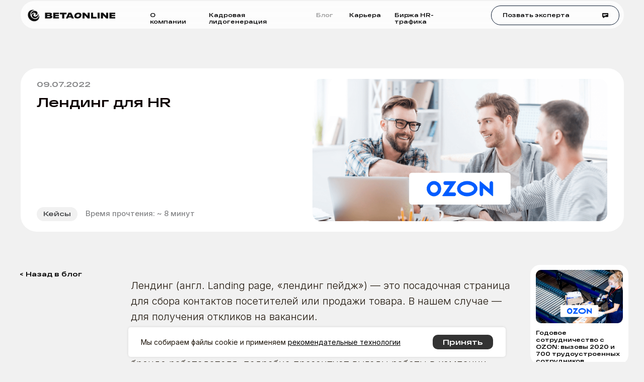

--- FILE ---
content_type: text/html; charset=UTF-8
request_url: https://blog.betaonline.ru/lending-dlya-hr/
body_size: 40447
content:
<!DOCTYPE html> <html> <head> <meta charset="utf-8" /> <meta http-equiv="Content-Type" content="text/html; charset=utf-8" /> <meta name="viewport" content="width=device-width, initial-scale=1.0" /> <meta name="yandex-verification" content="41ed3eb0fe76e1ea" /> <!--metatextblock--> <title>Лендинг для HR</title> <meta name="description" content="Лендинг для HR" /> <meta property="og:url" content="https://blog.betaonline.ru/lending-dlya-hr" /> <meta property="og:title" content="Лендинг для HR" /> <meta property="og:description" content="Лендинг для HR" /> <meta property="og:type" content="website" /> <meta property="og:image" content="https://thb.tildacdn.com/tild3537-3562-4261-a166-666162633134/-/resize/504x/DThdUEAgY_Q.jpg" /> <link rel="canonical" href="https://blog.betaonline.ru/lending-dlya-hr"> <!--/metatextblock--> <meta name="format-detection" content="telephone=no" /> <meta http-equiv="x-dns-prefetch-control" content="on"> <link rel="dns-prefetch" href="https://ws.tildacdn.com"> <link rel="dns-prefetch" href="https://static.tildacdn.com"> <link rel="shortcut icon" href="https://static.tildacdn.com/tild3762-3561-4838-b231-663763383763/favicon.ico" type="image/x-icon" /> <link rel="apple-touch-icon" href="https://static.tildacdn.com/tild3033-6438-4439-b935-386461656430/android-chrome-192x1.png"> <link rel="apple-touch-icon" sizes="76x76" href="https://static.tildacdn.com/tild3033-6438-4439-b935-386461656430/android-chrome-192x1.png"> <link rel="apple-touch-icon" sizes="152x152" href="https://static.tildacdn.com/tild3033-6438-4439-b935-386461656430/android-chrome-192x1.png"> <link rel="apple-touch-startup-image" href="https://static.tildacdn.com/tild3033-6438-4439-b935-386461656430/android-chrome-192x1.png"> <meta name="msapplication-TileColor" content="#ffecdc"> <meta name="msapplication-TileImage" content="https://static.tildacdn.com/tild3935-3135-4636-b562-333064656639/android-chrome-512x5.png"> <!-- Assets --> <script src="https://neo.tildacdn.com/js/tilda-fallback-1.0.min.js" async charset="utf-8"></script> <link rel="stylesheet" href="https://static.tildacdn.com/css/tilda-grid-3.0.min.css" type="text/css" media="all" onerror="this.loaderr='y';"/> <link rel="stylesheet" href="https://static.tildacdn.com/ws/project5447421/tilda-blocks-page35164835.min.css?t=1764838062" type="text/css" media="all" onerror="this.loaderr='y';" /> <link rel="preconnect" href="https://fonts.gstatic.com"> <link href="https://fonts.googleapis.com/css2?family=Inter:wght@300;400;500;600;700&subset=latin,cyrillic" rel="stylesheet"> <link rel="stylesheet" href="https://static.tildacdn.com/css/tilda-animation-2.0.min.css" type="text/css" media="all" onerror="this.loaderr='y';" /> <link rel="stylesheet" href="https://static.tildacdn.com/css/tilda-menu-widgeticons-1.0.min.css" type="text/css" media="all" onerror="this.loaderr='y';" /> <link rel="stylesheet" href="https://static.tildacdn.com/css/tilda-cards-1.0.min.css" type="text/css" media="all" onerror="this.loaderr='y';" /> <link rel="stylesheet" href="https://static.tildacdn.com/css/tilda-forms-1.0.min.css" type="text/css" media="all" onerror="this.loaderr='y';" /> <link rel="stylesheet" href="https://fonts.google.com/specimen/Inter?query=inter" type="text/css" /> <link rel="stylesheet" type="text/css" href="/custom.css?t=1764838062"> <script nomodule src="https://static.tildacdn.com/js/tilda-polyfill-1.0.min.js" charset="utf-8"></script> <script type="text/javascript">function t_onReady(func) {if(document.readyState!='loading') {func();} else {document.addEventListener('DOMContentLoaded',func);}}
function t_onFuncLoad(funcName,okFunc,time) {if(typeof window[funcName]==='function') {okFunc();} else {setTimeout(function() {t_onFuncLoad(funcName,okFunc,time);},(time||100));}}function t396_initialScale(t){var e=document.getElementById("rec"+t);if(e){var i=e.querySelector(".t396__artboard");if(i){window.tn_scale_initial_window_width||(window.tn_scale_initial_window_width=document.documentElement.clientWidth);var a=window.tn_scale_initial_window_width,r=[],n,l=i.getAttribute("data-artboard-screens");if(l){l=l.split(",");for(var o=0;o<l.length;o++)r[o]=parseInt(l[o],10)}else r=[320,480,640,960,1200];for(var o=0;o<r.length;o++){var d=r[o];a>=d&&(n=d)}var _="edit"===window.allrecords.getAttribute("data-tilda-mode"),c="center"===t396_getFieldValue(i,"valign",n,r),s="grid"===t396_getFieldValue(i,"upscale",n,r),w=t396_getFieldValue(i,"height_vh",n,r),g=t396_getFieldValue(i,"height",n,r),u=!!window.opr&&!!window.opr.addons||!!window.opera||-1!==navigator.userAgent.indexOf(" OPR/");if(!_&&c&&!s&&!w&&g&&!u){var h=parseFloat((a/n).toFixed(3)),f=[i,i.querySelector(".t396__carrier"),i.querySelector(".t396__filter")],v=Math.floor(parseInt(g,10)*h)+"px",p;i.style.setProperty("--initial-scale-height",v);for(var o=0;o<f.length;o++)f[o].style.setProperty("height","var(--initial-scale-height)");t396_scaleInitial__getElementsToScale(i).forEach((function(t){t.style.zoom=h}))}}}}function t396_scaleInitial__getElementsToScale(t){return t?Array.prototype.slice.call(t.children).filter((function(t){return t&&(t.classList.contains("t396__elem")||t.classList.contains("t396__group"))})):[]}function t396_getFieldValue(t,e,i,a){var r,n=a[a.length-1];if(!(r=i===n?t.getAttribute("data-artboard-"+e):t.getAttribute("data-artboard-"+e+"-res-"+i)))for(var l=0;l<a.length;l++){var o=a[l];if(!(o<=i)&&(r=o===n?t.getAttribute("data-artboard-"+e):t.getAttribute("data-artboard-"+e+"-res-"+o)))break}return r}window.TN_SCALE_INITIAL_VER="1.0",window.tn_scale_initial_window_width=null;</script> <script src="https://static.tildacdn.com/js/jquery-1.10.2.min.js" charset="utf-8" onerror="this.loaderr='y';"></script> <script src="https://static.tildacdn.com/js/tilda-scripts-3.0.min.js" charset="utf-8" defer onerror="this.loaderr='y';"></script> <script src="https://static.tildacdn.com/ws/project5447421/tilda-blocks-page35164835.min.js?t=1764838062" charset="utf-8" async onerror="this.loaderr='y';"></script> <script src="https://static.tildacdn.com/js/tilda-lazyload-1.0.min.js" charset="utf-8" async onerror="this.loaderr='y';"></script> <script src="https://static.tildacdn.com/js/tilda-animation-2.0.min.js" charset="utf-8" async onerror="this.loaderr='y';"></script> <script src="https://static.tildacdn.com/js/tilda-zero-1.1.min.js" charset="utf-8" async onerror="this.loaderr='y';"></script> <script src="https://static.tildacdn.com/js/hammer.min.js" charset="utf-8" async onerror="this.loaderr='y';"></script> <script src="https://static.tildacdn.com/js/tilda-menu-1.0.min.js" charset="utf-8" async onerror="this.loaderr='y';"></script> <script src="https://static.tildacdn.com/js/tilda-menu-widgeticons-1.0.min.js" charset="utf-8" async onerror="this.loaderr='y';"></script> <script src="https://static.tildacdn.com/js/tilda-cards-1.0.min.js" charset="utf-8" async onerror="this.loaderr='y';"></script> <script src="https://static.tildacdn.com/js/tilda-forms-1.0.min.js" charset="utf-8" async onerror="this.loaderr='y';"></script> <script src="https://static.tildacdn.com/js/tilda-zero-forms-1.0.min.js" charset="utf-8" async onerror="this.loaderr='y';"></script> <script src="https://static.tildacdn.com/js/tilda-animation-ext-1.0.min.js" charset="utf-8" async onerror="this.loaderr='y';"></script> <script src="https://static.tildacdn.com/js/tilda-animation-sbs-1.0.min.js" charset="utf-8" async onerror="this.loaderr='y';"></script> <script src="https://static.tildacdn.com/js/tilda-zero-scale-1.0.min.js" charset="utf-8" async onerror="this.loaderr='y';"></script> <script src="https://static.tildacdn.com/js/tilda-zero-fixed-1.0.min.js" charset="utf-8" async onerror="this.loaderr='y';"></script> <script src="https://static.tildacdn.com/js/tilda-skiplink-1.0.min.js" charset="utf-8" async onerror="this.loaderr='y';"></script> <script src="https://static.tildacdn.com/js/tilda-events-1.0.min.js" charset="utf-8" async onerror="this.loaderr='y';"></script> <!-- nominify begin --><meta name="google-site-verification" content="DODnqHH62rYzh1uE9yf06gjDhHqP4xyrWZAPXu7Ux88" /><!-- nominify end --><script type="text/javascript">window.dataLayer=window.dataLayer||[];</script> <!-- Google Tag Manager --> <script type="text/javascript">(function(w,d,s,l,i){w[l]=w[l]||[];w[l].push({'gtm.start':new Date().getTime(),event:'gtm.js'});var f=d.getElementsByTagName(s)[0],j=d.createElement(s),dl=l!='dataLayer'?'&l='+l:'';j.async=true;j.src='https://www.googletagmanager.com/gtm.js?id='+i+dl;f.parentNode.insertBefore(j,f);})(window,document,'script','dataLayer','GTM-M6VRGZC');</script> <!-- End Google Tag Manager --> <script type="text/javascript">(function() {if((/bot|google|yandex|baidu|bing|msn|duckduckbot|teoma|slurp|crawler|spider|robot|crawling|facebook/i.test(navigator.userAgent))===false&&typeof(sessionStorage)!='undefined'&&sessionStorage.getItem('visited')!=='y'&&document.visibilityState){var style=document.createElement('style');style.type='text/css';style.innerHTML='@media screen and (min-width: 980px) {.t-records {opacity: 0;}.t-records_animated {-webkit-transition: opacity ease-in-out .2s;-moz-transition: opacity ease-in-out .2s;-o-transition: opacity ease-in-out .2s;transition: opacity ease-in-out .2s;}.t-records.t-records_visible {opacity: 1;}}';document.getElementsByTagName('head')[0].appendChild(style);function t_setvisRecs(){var alr=document.querySelectorAll('.t-records');Array.prototype.forEach.call(alr,function(el) {el.classList.add("t-records_animated");});setTimeout(function() {Array.prototype.forEach.call(alr,function(el) {el.classList.add("t-records_visible");});sessionStorage.setItem("visited","y");},400);}
document.addEventListener('DOMContentLoaded',t_setvisRecs);}})();</script></head> <body class="t-body" style="margin:0;"> <!--allrecords--> <div id="allrecords" class="t-records" data-hook="blocks-collection-content-node" data-tilda-project-id="5447421" data-tilda-page-id="35164835" data-tilda-page-alias="lending-dlya-hr" data-tilda-formskey="7066a520e227df5dcce1352485447421" data-tilda-imgoptimoff="yes" data-tilda-lazy="yes" data-tilda-root-zone="com" data-tilda-project-headcode="yes" data-tilda-project-country="RU"> <!--header--> <header id="t-header" class="t-records" data-hook="blocks-collection-content-node" data-tilda-project-id="5447421" data-tilda-page-id="37265550" data-tilda-page-alias="header" data-tilda-formskey="7066a520e227df5dcce1352485447421" data-tilda-imgoptimoff="yes" data-tilda-lazy="yes" data-tilda-root-zone="com" data-tilda-project-headcode="yes" data-tilda-project-country="RU"> <div id="rec602082057" class="r t-rec" style="background-color:#f1f1f1; " data-animationappear="off" data-record-type="131" data-bg-color="#f1f1f1"> <!-- T123 --> <div class="t123"> <div class="t-container_100 "> <div class="t-width t-width_100 "> <!-- nominify begin --> <style>/* rec00000000 нужно заменить на номер блока выполняющего роль меню */
    #rec739749863 {
        width: 100%;
        position: fixed;
        top: 0;
        z-index: 9997;
    }
#rec739749863 .tn-elem[data-elem-id="1684707534077"] .tn-atom {
    padding-left: 20px;
    cursor: pointer;
}

    #rec739750590 {
        width: 100%;
        position: fixed;
        top: 0;
        z-index: 9997;
    }
#rec739750590 .tn-elem[data-elem-id="1684707534077"] .tn-atom {
    padding-left: 20px;
    cursor: pointer;
}
.t-sociallinks__wrapper{
    display: flex;
    justify-content: space-between;
    width: 60%;
}
</style> <!-- nominify end --> </div> </div> </div> </div> <div id="rec739749863" class="r t-rec t-screenmin-1200px" style=" " data-animationappear="off" data-record-type="396" data-screen-min="1200px"> <!-- T396 --> <style>#rec739749863 .t396__artboard {height:60px;background-color:#f1f1f1;}#rec739749863 .t396__filter {height:60px;}#rec739749863 .t396__carrier{height:60px;background-position:center center;background-attachment:scroll;background-size:cover;background-repeat:no-repeat;}@media screen and (max-width:1199px) {#rec739749863 .t396__artboard,#rec739749863 .t396__filter,#rec739749863 .t396__carrier {}#rec739749863 .t396__filter {}#rec739749863 .t396__carrier {background-attachment:scroll;}}@media screen and (max-width:959px) {#rec739749863 .t396__artboard,#rec739749863 .t396__filter,#rec739749863 .t396__carrier {}#rec739749863 .t396__filter {}#rec739749863 .t396__carrier {background-attachment:scroll;}}#rec739749863 .tn-elem[data-elem-id="1684411505294"]{z-index:4;top:2px;left:calc(50% - 600px + 38px);width:1124px;height:52px;-webkit-backdrop-filter:blur(14px);backdrop-filter:blur(14px);border-radius:53px 53px 53px 53px;}#rec739749863 .tn-elem[data-elem-id="1684411505294"] .tn-atom {border-radius:53px 53px 53px 53px;opacity:0.8;background-color:#ffffff;background-position:center center;background-attachment:fixed;border-color:transparent ;border-style:solid ;transition:background-color var(--t396-speedhover,0s) ease-in-out,color var(--t396-speedhover,0s) ease-in-out,border-color var(--t396-speedhover,0s) ease-in-out,box-shadow var(--t396-shadowshoverspeed,0.2s) ease-in-out;}@media screen and (max-width:1199px) {#rec739749863 .tn-elem[data-elem-id="1684411505294"] {display:table;left:calc(50% - 480px + 10px);}#rec739749863 .tn-elem[data-elem-id="1684411505294"] .tn-atom {background-size:cover;background-attachment:scroll;}}@media screen and (max-width:959px) {#rec739749863 .tn-elem[data-elem-id="1684411505294"] {display:table;}#rec739749863 .tn-elem[data-elem-id="1684411505294"] .tn-atom {background-size:cover;}}#rec739749863 .tn-elem[data-elem-id="1684707534077"]{color:#0c0c0d;text-align:left;z-index:5;top:10px;left:calc(50% - 600px + 915px);width:239px;height:37px;}#rec739749863 .tn-elem[data-elem-id="1684707534077"] .tn-atom{color:#0c0c0d;font-size:10px;font-family:'Beta-a',Arial,sans-serif;line-height:1.55;font-weight:700;border-width:1px;border-radius:30px 30px 30px 30px;background-position:center center;border-color:#07172e ;border-style:solid ;--t396-speedhover:0.5s;transition:background-color var(--t396-speedhover,0s) ease-in-out,color var(--t396-speedhover,0s) ease-in-out,border-color var(--t396-speedhover,0s) ease-in-out,box-shadow var(--t396-shadowshoverspeed,0.2s) ease-in-out;}#rec739749863 .tn-elem[data-elem-id="1684707534077"] .tn-atom {-webkit-box-pack:start;-ms-flex-pack:start;justify-content:flex-start;}@media (hover),(min-width:0\0) {#rec739749863 .tn-elem[data-elem-id="1684707534077"] .tn-atom:hover {background-color:#0c0c0d;background-image:none;}#rec739749863 .tn-elem[data-elem-id="1684707534077"] .tn-atom:hover {color:#ffffff;}}@media screen and (max-width:1199px) {#rec739749863 .tn-elem[data-elem-id="1684707534077"] {display:block;left:calc(50% - 480px + 887px);width:px;}#rec739749863 .tn-elem[data-elem-id="1684707534077"] .tn-atom {white-space:normal;background-size:cover;}#rec739749863 .tn-elem[data-elem-id="1684707534077"] .tn-atom .tn-atom__button-text {overflow:visible;}}@media screen and (max-width:959px) {#rec739749863 .tn-elem[data-elem-id="1684707534077"] {display:block;width:px;}#rec739749863 .tn-elem[data-elem-id="1684707534077"] .tn-atom {white-space:normal;background-size:cover;}#rec739749863 .tn-elem[data-elem-id="1684707534077"] .tn-atom .tn-atom__button-text {overflow:visible;}}#rec739749863 .tn-elem[data-elem-id="1684411505299"]{color:#0c0c0d;z-index:6;top:22px;left:calc(50% - 600px + 389px);width:170px;height:auto;}@media (min-width:1200px) {#rec739749863 .tn-elem.t396__elem--anim-hidden[data-elem-id="1684411505299"] {opacity:0;}}#rec739749863 .tn-elem[data-elem-id="1684411505299"] .tn-atom {vertical-align:middle;color:#0c0c0d;font-size:10px;font-family:'Beta-a',Arial,sans-serif;font-weight:700;background-position:center center;border-color:transparent ;border-style:solid ;transition:background-color var(--t396-speedhover,0s) ease-in-out,color var(--t396-speedhover,0s) ease-in-out,border-color var(--t396-speedhover,0s) ease-in-out,box-shadow var(--t396-shadowshoverspeed,0.2s) ease-in-out;}@media screen and (max-width:1199px) {#rec739749863 .tn-elem[data-elem-id="1684411505299"] {display:table;left:calc(50% - 480px + 414px);height:auto;}}@media screen and (max-width:959px) {#rec739749863 .tn-elem[data-elem-id="1684411505299"] {display:table;height:auto;}}#rec739749863 .tn-elem[data-elem-id="1684411505302"]{color:#0c0c0d;z-index:7;top:22px;left:calc(50% - 600px + 589px);width:31px;height:auto;}#rec739749863 .tn-elem[data-elem-id="1684411505302"] .tn-atom {vertical-align:middle;color:#0c0c0d;font-size:10px;font-family:'Beta-a',Arial,sans-serif;font-weight:700;opacity:0.4;background-position:center center;border-color:transparent ;border-style:solid ;transition:background-color var(--t396-speedhover,0s) ease-in-out,color var(--t396-speedhover,0s) ease-in-out,border-color var(--t396-speedhover,0s) ease-in-out,box-shadow var(--t396-shadowshoverspeed,0.2s) ease-in-out;}@media screen and (max-width:1199px) {#rec739749863 .tn-elem[data-elem-id="1684411505302"] {display:table;left:calc(50% - 480px + 652px);height:auto;}}@media screen and (max-width:959px) {#rec739749863 .tn-elem[data-elem-id="1684411505302"] {display:table;height:auto;}}#rec739749863 .tn-elem[data-elem-id="1684411505304"]{color:#0c0c0d;z-index:8;top:22px;left:calc(50% - 600px + 279px);width:80px;height:auto;}@media (min-width:1200px) {#rec739749863 .tn-elem.t396__elem--anim-hidden[data-elem-id="1684411505304"] {opacity:0;}}#rec739749863 .tn-elem[data-elem-id="1684411505304"] .tn-atom {vertical-align:middle;color:#0c0c0d;font-size:10px;font-family:'Beta-a',Arial,sans-serif;font-weight:700;background-position:center center;border-color:transparent ;border-style:solid ;transition:background-color var(--t396-speedhover,0s) ease-in-out,color var(--t396-speedhover,0s) ease-in-out,border-color var(--t396-speedhover,0s) ease-in-out,box-shadow var(--t396-shadowshoverspeed,0.2s) ease-in-out;}@media screen and (max-width:1199px) {#rec739749863 .tn-elem[data-elem-id="1684411505304"] {display:table;left:calc(50% - 480px + 287px);height:auto;}}@media screen and (max-width:959px) {#rec739749863 .tn-elem[data-elem-id="1684411505304"] {display:table;height:auto;}}#rec739749863 .tn-elem[data-elem-id="1684411505305"]{color:#0c0c0d;z-index:9;top:22px;left:calc(50% - 600px + 650px);width:55px;height:auto;}@media (min-width:1200px) {#rec739749863 .tn-elem.t396__elem--anim-hidden[data-elem-id="1684411505305"] {opacity:0;}}#rec739749863 .tn-elem[data-elem-id="1684411505305"] .tn-atom {vertical-align:middle;color:#0c0c0d;font-size:10px;font-family:'Beta-a',Arial,sans-serif;font-weight:700;background-position:center center;border-color:transparent ;border-style:solid ;transition:background-color var(--t396-speedhover,0s) ease-in-out,color var(--t396-speedhover,0s) ease-in-out,border-color var(--t396-speedhover,0s) ease-in-out,box-shadow var(--t396-shadowshoverspeed,0.2s) ease-in-out;}@media screen and (max-width:1199px) {#rec739749863 .tn-elem[data-elem-id="1684411505305"] {display:table;left:calc(50% - 480px + 732px);height:auto;}}@media screen and (max-width:959px) {#rec739749863 .tn-elem[data-elem-id="1684411505305"] {display:table;height:auto;}}#rec739749863 .tn-elem[data-elem-id="1706095227577"]{z-index:10;top:24px;left:calc(50% - 600px + 1122px);width:12px;height:auto;}#rec739749863 .tn-elem[data-elem-id="1706095227577"] .tn-atom {border-radius:0px 0px 0px 0px;background-position:center center;border-color:#a1363a ;border-style:solid ;transition:background-color var(--t396-speedhover,0s) ease-in-out,color var(--t396-speedhover,0s) ease-in-out,border-color var(--t396-speedhover,0s) ease-in-out,box-shadow var(--t396-shadowshoverspeed,0.2s) ease-in-out;}#rec739749863 .tn-elem[data-elem-id="1706095227577"] .tn-atom__img {border-radius:0px 0px 0px 0px;object-position:center center;}@media screen and (max-width:1199px) {#rec739749863 .tn-elem[data-elem-id="1706095227577"] {display:table;height:auto;}}@media screen and (max-width:959px) {#rec739749863 .tn-elem[data-elem-id="1706095227577"] {display:table;height:auto;}}#rec739749863 .tn-elem[data-elem-id="1706108476142"]{z-index:11;top:24px;left:calc(50% - 600px + 1122px);width:12px;height:auto;}@media (min-width:1200px) {#rec739749863 .tn-elem.t396__elem--anim-hidden[data-elem-id="1706108476142"] {opacity:0;}}#rec739749863 .tn-elem[data-elem-id="1706108476142"] .tn-atom {border-radius:0px 0px 0px 0px;background-position:center center;border-color:#a1363a ;border-style:solid ;transition:background-color var(--t396-speedhover,0s) ease-in-out,color var(--t396-speedhover,0s) ease-in-out,border-color var(--t396-speedhover,0s) ease-in-out,box-shadow var(--t396-shadowshoverspeed,0.2s) ease-in-out;}#rec739749863 .tn-elem[data-elem-id="1706108476142"] .tn-atom__img {border-radius:0px 0px 0px 0px;object-position:center center;}@media screen and (max-width:1199px) {#rec739749863 .tn-elem[data-elem-id="1706108476142"] {display:table;height:auto;}}@media screen and (max-width:959px) {#rec739749863 .tn-elem[data-elem-id="1706108476142"] {display:table;height:auto;}}#rec739749863 .tn-elem[data-elem-id="1706101681313"]{color:#0c0c0d;z-index:12;top:22px;left:calc(50% - 600px + 735px);width:130px;height:auto;}@media (min-width:1200px) {#rec739749863 .tn-elem.t396__elem--anim-hidden[data-elem-id="1706101681313"] {opacity:0;}}#rec739749863 .tn-elem[data-elem-id="1706101681313"] .tn-atom {vertical-align:middle;color:#0c0c0d;font-size:10px;font-family:'Beta-a',Arial,sans-serif;font-weight:700;background-position:center center;border-color:transparent ;border-style:solid ;transition:background-color var(--t396-speedhover,0s) ease-in-out,color var(--t396-speedhover,0s) ease-in-out,border-color var(--t396-speedhover,0s) ease-in-out,box-shadow var(--t396-shadowshoverspeed,0.2s) ease-in-out;}@media screen and (max-width:1199px) {#rec739749863 .tn-elem[data-elem-id="1706101681313"] {display:table;left:calc(50% - 480px + 732px);height:auto;}}@media screen and (max-width:959px) {#rec739749863 .tn-elem[data-elem-id="1706101681313"] {display:table;height:auto;}}#rec739749863 .tn-elem[data-elem-id="1747405040690"]{z-index:13;top:2px;left:calc(50% - 600px + 41px);width:184px;height:auto;}#rec739749863 .tn-elem[data-elem-id="1747405040690"] .tn-atom {border-radius:0px 0px 0px 0px;background-position:center center;border-color:transparent ;border-style:solid ;transition:background-color var(--t396-speedhover,0s) ease-in-out,color var(--t396-speedhover,0s) ease-in-out,border-color var(--t396-speedhover,0s) ease-in-out,box-shadow var(--t396-shadowshoverspeed,0.2s) ease-in-out;}#rec739749863 .tn-elem[data-elem-id="1747405040690"] .tn-atom__img {border-radius:0px 0px 0px 0px;object-position:center center;}@media screen and (max-width:1199px) {#rec739749863 .tn-elem[data-elem-id="1747405040690"] {display:table;height:auto;}}@media screen and (max-width:959px) {#rec739749863 .tn-elem[data-elem-id="1747405040690"] {display:table;height:auto;}}</style> <div class='t396'> <div class="t396__artboard" data-artboard-recid="739749863" data-artboard-screens="320,960,1200" data-artboard-height="60" data-artboard-valign="center" data-artboard-upscale="window"> <div class="t396__carrier" data-artboard-recid="739749863"></div> <div class="t396__filter" data-artboard-recid="739749863"></div> <div class='t396__elem tn-elem tn-elem__7397498631684411505294' data-elem-id='1684411505294' data-elem-type='shape' data-field-top-value="2" data-field-left-value="38" data-field-height-value="52" data-field-width-value="1124" data-field-axisy-value="top" data-field-axisx-value="left" data-field-container-value="grid" data-field-topunits-value="px" data-field-leftunits-value="px" data-field-heightunits-value="px" data-field-widthunits-value="px" data-animate-fix="0" data-animate-fix-trgofst="10" data-field-left-res-960-value="10"> <div class='tn-atom'> </div> </div> <div class='t396__elem tn-elem btn-header tn-elem__7397498631684707534077' data-elem-id='1684707534077' data-elem-type='button' data-field-top-value="10" data-field-left-value="915" data-field-height-value="37" data-field-width-value="239" data-field-axisy-value="top" data-field-axisx-value="left" data-field-container-value="grid" data-field-topunits-value="px" data-field-leftunits-value="px" data-field-heightunits-value="px" data-field-widthunits-value="px" data-field-fontsize-value="10" data-field-left-res-960-value="887"> <a class='tn-atom' href="#rec736816032"> <div class='tn-atom__button-content'> <span class="tn-atom__button-text">Позвать эксперта</span> </div> </a> </div> <div class='t396__elem tn-elem customMenuItem tn-elem__7397498631684411505299 ' data-elem-id='1684411505299' data-elem-type='text' data-field-top-value="22" data-field-left-value="389" data-field-height-value="12" data-field-width-value="170" data-field-axisy-value="top" data-field-axisx-value="left" data-field-container-value="grid" data-field-topunits-value="px" data-field-leftunits-value="px" data-field-heightunits-value="px" data-field-widthunits-value="px" data-animate-sbs-event="hover" data-animate-sbs-opts="[{'mx':0,'my':0,'sx':1,'sy':1,'op':1,'ro':0,'ti':0,'ea':'0','dt':0},{'mx':0,'my':0,'sx':1,'sy':1,'op':0.4,'ro':0,'ti':300,'ea':'easeInOut','dt':0}]" data-field-textfit-value="autoheight" data-field-fontsize-value="10" data-field-left-res-960-value="414"> <div class='tn-atom'><a href="https://betaonline.ru/kadrovaya-lidogeneratsiya/"style="color: inherit">Кадровая лидогенерация</a></div> </div> <div class='t396__elem tn-elem customMenuItem tn-elem__7397498631684411505302' data-elem-id='1684411505302' data-elem-type='text' data-field-top-value="22" data-field-left-value="589" data-field-height-value="12" data-field-width-value="31" data-field-axisy-value="top" data-field-axisx-value="left" data-field-container-value="grid" data-field-topunits-value="px" data-field-leftunits-value="px" data-field-heightunits-value="px" data-field-widthunits-value="px" data-field-textfit-value="autoheight" data-field-fontsize-value="10" data-field-left-res-960-value="652"> <div class='tn-atom'><a href="https://blog.betaonline.ru/"style="color: inherit">Блог</a></div> </div> <div class='t396__elem tn-elem customMenuItem tn-elem__7397498631684411505304 ' data-elem-id='1684411505304' data-elem-type='text' data-field-top-value="22" data-field-left-value="279" data-field-height-value="12" data-field-width-value="80" data-field-axisy-value="top" data-field-axisx-value="left" data-field-container-value="grid" data-field-topunits-value="px" data-field-leftunits-value="px" data-field-heightunits-value="px" data-field-widthunits-value="px" data-animate-sbs-event="hover" data-animate-sbs-opts="[{'mx':0,'my':0,'sx':1,'sy':1,'op':1,'ro':0,'ti':0,'ea':'0','dt':0},{'mx':0,'my':0,'sx':1,'sy':1,'op':0.4,'ro':0,'ti':300,'ea':'easeInOut','dt':0}]" data-field-textfit-value="autoheight" data-field-fontsize-value="10" data-field-left-res-960-value="287"> <div class='tn-atom'><a href="https://betaonline.ru/about/"style="color: inherit">О компании</a></div> </div> <div class='t396__elem tn-elem customMenuItem tn-elem__7397498631684411505305 ' data-elem-id='1684411505305' data-elem-type='text' data-field-top-value="22" data-field-left-value="650" data-field-height-value="12" data-field-width-value="55" data-field-axisy-value="top" data-field-axisx-value="left" data-field-container-value="grid" data-field-topunits-value="px" data-field-leftunits-value="px" data-field-heightunits-value="px" data-field-widthunits-value="px" data-animate-sbs-event="hover" data-animate-sbs-opts="[{'mx':0,'my':0,'sx':1,'sy':1,'op':1,'ro':0,'ti':0,'ea':'0','dt':0},{'mx':0,'my':0,'sx':1,'sy':1,'op':0.4,'ro':0,'ti':300,'ea':'easeInOut','dt':0}]" data-field-textfit-value="autoheight" data-field-fontsize-value="10" data-field-left-res-960-value="732"> <div class='tn-atom'><a href="https://betaonline.ru/career/"style="color: inherit">Карьера</a></div> </div> <div class='t396__elem tn-elem tn-elem__7397498631706095227577' data-elem-id='1706095227577' data-elem-type='image' data-field-top-value="24" data-field-left-value="1122" data-field-height-value="10" data-field-width-value="12" data-field-axisy-value="top" data-field-axisx-value="left" data-field-container-value="grid" data-field-topunits-value="px" data-field-leftunits-value="px" data-field-heightunits-value="px" data-field-widthunits-value="px" data-field-filewidth-value="44" data-field-fileheight-value="38" data-field-heightmode-value="hug"> <div class='tn-atom'> <img class='tn-atom__img t-img' data-original='https://static.tildacdn.com/tild3836-3639-4463-b538-636336353332/Subtract.png'
src='https://thb.tildacdn.com/tild3836-3639-4463-b538-636336353332/-/resize/20x/Subtract.png'
alt='' imgfield='tn_img_1706095227577'
/> </div> </div> <div class='t396__elem tn-elem tn-elem__7397498631706108476142 ' data-elem-id='1706108476142' data-elem-type='image' data-field-top-value="24" data-field-left-value="1122" data-field-height-value="10" data-field-width-value="12" data-field-axisy-value="top" data-field-axisx-value="left" data-field-container-value="grid" data-field-topunits-value="px" data-field-leftunits-value="px" data-field-heightunits-value="px" data-field-widthunits-value="px" data-animate-sbs-event="hover" data-animate-sbs-trgels="1684707534077" data-animate-sbs-opts="[{'mx':0,'my':0,'sx':1,'sy':1,'op':1,'ro':0,'ti':0,'ea':'0','dt':0},{'mx':0,'my':0,'sx':1,'sy':1,'op':0,'ro':0,'ti':500,'ea':'0','dt':0}]" data-field-filewidth-value="44" data-field-fileheight-value="38" data-field-heightmode-value="hug"> <div class='tn-atom'> <img class='tn-atom__img t-img' data-original='https://static.tildacdn.com/tild3465-3633-4264-a237-393936636263/Subtract.png'
src='https://thb.tildacdn.com/tild3465-3633-4264-a237-393936636263/-/resize/20x/Subtract.png'
alt='' imgfield='tn_img_1706108476142'
/> </div> </div> <div class='t396__elem tn-elem customMenuItem tn-elem__7397498631706101681313 ' data-elem-id='1706101681313' data-elem-type='text' data-field-top-value="22" data-field-left-value="735" data-field-height-value="12" data-field-width-value="130" data-field-axisy-value="top" data-field-axisx-value="left" data-field-container-value="grid" data-field-topunits-value="px" data-field-leftunits-value="px" data-field-heightunits-value="px" data-field-widthunits-value="px" data-animate-sbs-event="hover" data-animate-sbs-opts="[{'mx':0,'my':0,'sx':1,'sy':1,'op':1,'ro':0,'ti':0,'ea':'0','dt':0},{'mx':0,'my':0,'sx':1,'sy':1,'op':0.4,'ro':0,'ti':300,'ea':'easeInOut','dt':0}]" data-field-textfit-value="autoheight" data-field-fontsize-value="10" data-field-left-res-960-value="732"> <div class='tn-atom'><a href="https://betaonline.ru/lovko/"style="color: inherit">Биржа HR-трафика</a></div> </div> <div class='t396__elem tn-elem tn-elem__7397498631747405040690' data-elem-id='1747405040690' data-elem-type='image' data-field-top-value="2" data-field-left-value="41" data-field-height-value="54" data-field-width-value="184" data-field-axisy-value="top" data-field-axisx-value="left" data-field-container-value="grid" data-field-topunits-value="px" data-field-leftunits-value="px" data-field-heightunits-value="px" data-field-widthunits-value="px" data-field-filewidth-value="272" data-field-fileheight-value="80" data-field-heightmode-value="hug" data-field-height-res-960-value="54"> <a class='tn-atom' href="https://betaonline.ru/"> <img class='tn-atom__img t-img' data-original='https://static.tildacdn.com/tild6238-6230-4433-b933-636638356433/logo_3.svg'
src='https://static.tildacdn.com/tild6238-6230-4433-b933-636638356433/logo_3.svg'
alt='' imgfield='tn_img_1747405040690'
/> </a> </div> </div> </div> <script>t_onFuncLoad('t396_initialScale',function() {t396_initialScale('739749863');});t_onReady(function() {t_onFuncLoad('t396_init',function() {t396_init('739749863');});});</script> <!-- /T396 --> </div> <div id="rec739750590" class="r t-rec t-screenmax-1200px" style=" " data-animationappear="off" data-record-type="396" data-screen-max="1200px"> <!-- T396 --> <style>#rec739750590 .t396__artboard {height:60px;}#rec739750590 .t396__filter {height:60px;}#rec739750590 .t396__carrier{height:60px;background-position:center center;background-attachment:scroll;background-size:cover;background-repeat:no-repeat;}@media screen and (max-width:1199px) {#rec739750590 .t396__artboard,#rec739750590 .t396__filter,#rec739750590 .t396__carrier {height:80px;}#rec739750590 .t396__artboard {background-color:transparent;background-image:none;}#rec739750590 .t396__filter {}#rec739750590 .t396__carrier {background-attachment:scroll;}}@media screen and (max-width:959px) {#rec739750590 .t396__artboard,#rec739750590 .t396__filter,#rec739750590 .t396__carrier {height:70px;}#rec739750590 .t396__filter {}#rec739750590 .t396__carrier {background-attachment:scroll;}}@media screen and (max-width:639px) {#rec739750590 .t396__artboard,#rec739750590 .t396__filter,#rec739750590 .t396__carrier {height:47px;}#rec739750590 .t396__artboard {background-color:transparent;background-image:none;}#rec739750590 .t396__filter {}#rec739750590 .t396__carrier {background-attachment:scroll;}}#rec739750590 .tn-elem[data-elem-id="1684411505294"]{z-index:3;top:2px;left:calc(50% - 600px + 19px);width:1160px;height:53px;-webkit-backdrop-filter:blur(14px);backdrop-filter:blur(14px);border-radius:53px 53px 53px 53px;}#rec739750590 .tn-elem[data-elem-id="1684411505294"] .tn-atom{border-width:0px;border-radius:53px 53px 53px 53px;opacity:0.8;background-color:#ffffff;background-position:center center;background-attachment:fixed;border-color:#000000 ;border-style:solid ;transition:background-color var(--t396-speedhover,0s) ease-in-out,color var(--t396-speedhover,0s) ease-in-out,border-color var(--t396-speedhover,0s) ease-in-out,box-shadow var(--t396-shadowshoverspeed,0.2s) ease-in-out;}@media screen and (max-width:1199px) {#rec739750590 .tn-elem[data-elem-id="1684411505294"] {display:table;left:calc(50% - 480px + 9px);width:941px;height:70px;}#rec739750590 .tn-elem[data-elem-id="1684411505294"] .tn-atom {background-size:cover;background-attachment:scroll;}}@media screen and (max-width:959px) {#rec739750590 .tn-elem[data-elem-id="1684411505294"] {display:table;left:calc(50% - 320px + 10px);width:620px;height:59px;}#rec739750590 .tn-elem[data-elem-id="1684411505294"] .tn-atom {background-size:cover;}}@media screen and (max-width:639px) {#rec739750590 .tn-elem[data-elem-id="1684411505294"] {display:table;top:3px;left:calc(50% - 160px + 5px);width:310px;height:41px;}#rec739750590 .tn-elem[data-elem-id="1684411505294"] .tn-atom {background-size:cover;}}#rec739750590 .tn-elem[data-elem-id="1685138490957"]{z-index:4;top:7px;left:calc(50% - 600px + 1131px);width:43px;height:auto;}#rec739750590 .tn-elem[data-elem-id="1685138490957"] .tn-atom {border-radius:0px 0px 0px 0px;background-position:center center;border-color:transparent ;border-style:solid ;transition:background-color var(--t396-speedhover,0s) ease-in-out,color var(--t396-speedhover,0s) ease-in-out,border-color var(--t396-speedhover,0s) ease-in-out,box-shadow var(--t396-shadowshoverspeed,0.2s) ease-in-out;}#rec739750590 .tn-elem[data-elem-id="1685138490957"] .tn-atom__img {border-radius:0px 0px 0px 0px;object-position:center center;}@media screen and (max-width:1199px) {#rec739750590 .tn-elem[data-elem-id="1685138490957"] {display:table;top:7px;left:calc(50% - 480px + 885px);width:60px;height:auto;}}@media screen and (max-width:959px) {#rec739750590 .tn-elem[data-elem-id="1685138490957"] {display:table;top:7px;left:calc(50% - 320px + 576px);width:49px;height:auto;}}@media screen and (max-width:639px) {#rec739750590 .tn-elem[data-elem-id="1685138490957"] {display:table;top:8px;left:calc(50% - 160px + 279px);width:31px;height:auto;}}#rec739750590 .tn-elem[data-elem-id="1713961711456"]{z-index:5;top:2px;left:calc(50% - 600px + 48px);width:177px;height:auto;}#rec739750590 .tn-elem[data-elem-id="1713961711456"] .tn-atom {border-radius:0px 0px 0px 0px;background-position:center center;border-color:transparent ;border-style:solid ;transition:background-color var(--t396-speedhover,0s) ease-in-out,color var(--t396-speedhover,0s) ease-in-out,border-color var(--t396-speedhover,0s) ease-in-out,box-shadow var(--t396-shadowshoverspeed,0.2s) ease-in-out;}#rec739750590 .tn-elem[data-elem-id="1713961711456"] .tn-atom__img {border-radius:0px 0px 0px 0px;object-position:center center;}@media screen and (max-width:1199px) {#rec739750590 .tn-elem[data-elem-id="1713961711456"] {display:table;top:-15px;left:calc(50% - 480px + 23px);width:346px;height:auto;}}@media screen and (max-width:959px) {#rec739750590 .tn-elem[data-elem-id="1713961711456"] {display:table;top:-5px;left:calc(50% - 320px + 22px);width:246px;height:auto;}}@media screen and (max-width:639px) {#rec739750590 .tn-elem[data-elem-id="1713961711456"] {display:table;top:0px;left:calc(50% - 160px + 15px);width:163px;height:auto;}}</style> <div class='t396'> <div class="t396__artboard" data-artboard-recid="739750590" data-artboard-screens="320,640,960,1200" data-artboard-height="60" data-artboard-valign="center" data-artboard-upscale="window" data-artboard-fixed-need-js="y" data-artboard-height-res-320="47" data-artboard-height-res-640="70" data-artboard-height-res-960="80"> <div class="t396__carrier" data-artboard-recid="739750590"></div> <div class="t396__filter" data-artboard-recid="739750590"></div> <div class='t396__elem tn-elem tn-elem__7397505901684411505294' data-elem-id='1684411505294' data-elem-type='shape' data-field-top-value="2" data-field-left-value="19" data-field-height-value="53" data-field-width-value="1160" data-field-axisy-value="top" data-field-axisx-value="left" data-field-container-value="grid" data-field-topunits-value="px" data-field-leftunits-value="px" data-field-heightunits-value="px" data-field-widthunits-value="px" data-animate-fix="0" data-animate-fix-trgofst="10" data-field-top-res-320-value="3" data-field-left-res-320-value="5" data-field-height-res-320-value="41" data-field-width-res-320-value="310" data-field-left-res-640-value="10" data-field-height-res-640-value="59" data-field-width-res-640-value="620" data-field-left-res-960-value="9" data-field-height-res-960-value="70" data-field-width-res-960-value="941"> <div class='tn-atom'> </div> </div> <div class='t396__elem tn-elem tn-elem__7397505901685138490957' data-elem-id='1685138490957' data-elem-type='image' data-field-top-value="7" data-field-left-value="1131" data-field-height-value="43" data-field-width-value="43" data-field-axisy-value="top" data-field-axisx-value="left" data-field-container-value="grid" data-field-topunits-value="px" data-field-leftunits-value="px" data-field-heightunits-value="px" data-field-widthunits-value="px" data-field-filewidth-value="120" data-field-fileheight-value="120" data-field-heightmode-value="hug" data-field-top-res-320-value="8" data-field-left-res-320-value="279" data-field-width-res-320-value="31" data-field-top-res-640-value="7" data-field-left-res-640-value="576" data-field-width-res-640-value="49" data-field-top-res-960-value="7" data-field-left-res-960-value="885" data-field-width-res-960-value="60"> <a class='tn-atom' href="#menuopen"> <img class='tn-atom__img t-img' data-original='https://static.tildacdn.com/tild3362-3039-4131-a165-376533613561/Group_4962.png'
src='https://thb.tildacdn.com/tild3362-3039-4131-a165-376533613561/-/resize/20x/Group_4962.png'
alt='' imgfield='tn_img_1685138490957'
/> </a> </div> <div class='t396__elem tn-elem tn-elem__7397505901713961711456' data-elem-id='1713961711456' data-elem-type='image' data-field-top-value="2" data-field-left-value="48" data-field-height-value="52" data-field-width-value="177" data-field-axisy-value="top" data-field-axisx-value="left" data-field-container-value="grid" data-field-topunits-value="px" data-field-leftunits-value="px" data-field-heightunits-value="px" data-field-widthunits-value="px" data-field-filewidth-value="272" data-field-fileheight-value="80" data-field-heightmode-value="hug" data-field-top-res-320-value="0" data-field-left-res-320-value="15" data-field-width-res-320-value="163" data-field-top-res-640-value="-5" data-field-left-res-640-value="22" data-field-width-res-640-value="246" data-field-top-res-960-value="-15" data-field-left-res-960-value="23" data-field-width-res-960-value="346"> <a class='tn-atom' href="https://betaonline.ru/"> <img class='tn-atom__img t-img' data-original='https://static.tildacdn.com/tild3466-6236-4566-a134-323937386661/logo.svg'
src='https://static.tildacdn.com/tild3466-6236-4566-a134-323937386661/logo.svg'
alt='' imgfield='tn_img_1713961711456'
/> </a> </div> </div> </div> <script>t_onFuncLoad('t396_initialScale',function() {t396_initialScale('739750590');});t_onReady(function() {t_onFuncLoad('t396_init',function() {t396_init('739750590');});});</script> <!-- /T396 --> </div> <div id="rec696917386" class="r t-rec t-rec_pt_0 t-rec_pb_0 t-screenmax-980px" style="padding-top:0px;padding-bottom:0px; " data-animationappear="off" data-record-type="450" data-screen-max="980px"> <!-- t450 --> <div id="nav696917386marker"></div> <div class="t450__overlay"> <div class="t450__overlay_bg"
style="background-color:#ffffff; opacity:0.90;"> </div> </div> <div id="nav696917386" class="t450 " data-tooltip-hook="#menuopen"
style="max-width: 310px;background-color: #0c0c0d;"> <button type="button"
class="t450__close-button t450__close t450_opened "
style="background-color: #0c0c0d;" aria-label="Close menu"> <div class="t450__close_icon" style="color:#ffffff;"> <span></span> <span></span> <span></span> <span></span> </div> </button> <div class="t450__container t-align_left"> <div class="t450__top"> <nav class="t450__menu"> <ul role="list" class="t450__list t-menu__list"> <li class="t450__list_item"> <a class="t-menu__link-item "
href="https://betaonline.ru/about/" data-menu-submenu-hook="" data-menu-item-number="1">
О компании
</a> </li> <li class="t450__list_item"> <a class="t-menu__link-item "
href="https://betaonline.ru/kadrovaya-lidogeneratsiya/" data-menu-submenu-hook="" data-menu-item-number="2">
Кадровая Лидогенерация
</a> </li> <li class="t450__list_item"> <a class="t-menu__link-item "
href="https://blog.betaonline.ru/" data-menu-submenu-hook="" data-menu-item-number="3">
Блог
</a> </li> <li class="t450__list_item"> <a class="t-menu__link-item "
href="https://betaonline.ru/career/" data-menu-submenu-hook="" data-menu-item-number="4">
Карьера
</a> </li> <li class="t450__list_item"> <a class="t-menu__link-item "
href="https://betaonline.ru/lovko/" data-menu-submenu-hook="" data-menu-item-number="5">
Биржа HR-трафика
</a> </li> <li class="t450__list_item"> <a class="t-menu__link-item "
href="https://betaonline.ru/documents/" data-menu-submenu-hook="" data-menu-item-number="6">
Документы
</a> </li> <li class="t450__list_item"> <a class="t-menu__link-item "
href="https://betaonline.ru/contacts/" data-menu-submenu-hook="" data-menu-item-number="7">
Контакты
</a> </li> </ul> </nav> </div> <div class="t450__rightside"> <div class="t450__rightcontainer"> <div class="t450__right_social_links"> <div class="t-sociallinks"> <ul role="list" class="t-sociallinks__wrapper" aria-label="Соц. сети"> <!-- new soclinks --><li class="t-sociallinks__item t-sociallinks__item_website"><a href="https://t.me/BetaOnline_HRTech" target="_blank" rel="nofollow" aria-label="TELEGRAM" title="TELEGRAM" style="width: 30px; height: 30px;"><img src=https://static.tildacdn.com/tild3937-6665-4537-b430-656165656438/3.png alt="website icon" class="t-sociallinks__customimg" style="width:30px; height:30px; vertical-align: baseline; object-fit: contain; object-position: center;"></a></li>&nbsp;<li class="t-sociallinks__item t-sociallinks__item_website"><a href="https://vc.ru/u/649659-betaonline" target="_blank" rel="nofollow" aria-label="VC.RU" title="VC.RU" style="width: 30px; height: 30px;"><img src=https://static.tildacdn.com/tild6238-6430-4034-b466-383063316331/1.png alt="website icon" class="t-sociallinks__customimg" style="width:30px; height:30px; vertical-align: baseline; object-fit: contain; object-position: center;"></a></li>&nbsp;<li class="t-sociallinks__item t-sociallinks__item_website"><a href="https://tenchat.ru/betaonline" target="_blank" rel="nofollow" aria-label="TENCHAT" title="TENCHAT" style="width: 30px; height: 30px;"><img src=https://static.tildacdn.com/tild3639-3061-4037-b764-356135383838/2.png alt="website icon" class="t-sociallinks__customimg" style="width:30px; height:30px; vertical-align: baseline; object-fit: contain; object-position: center;"></a></li><!-- /new soclinks --> <script>t_onReady(function() {var rec=document.getElementById('rec696917386');if(!rec) return;var customImageList=rec.querySelectorAll('img.t-sociallinks__customimg');Array.prototype.forEach.call(customImageList,function(img) {var imgURL=img.getAttribute('src');if(imgURL.indexOf('/lib__tildaicon__')!==-1||imgURL.indexOf('/lib/tildaicon/')!==-1||imgURL.indexOf('/lib/icons/tilda')!==-1) {var xhr=new XMLHttpRequest();xhr.open('GET',imgURL);xhr.responseType='document';xhr.onload=function() {if(xhr.status>=200&&xhr.status<400) {var response=xhr.response;var svg=response.querySelector('svg');svg.style.width='30px';svg.style.height='30px';var figureList=svg.querySelectorAll('*:not(g):not(title):not(desc)');for(var j=0;j<figureList.length;j++) {figureList[j].style.fill='#ffffff';};if(img.parentNode) {img.parentNode.append(svg);}
img.remove();} else {img.style.visibility='visible';}}
xhr.onerror=function(error) {img.style.visibility='visible';}
xhr.send();}});});</script> </ul> </div> </div> <div class="t450__right_buttons"> <div class="t450__right_buttons_wrap"> <div class="t450__right_buttons_but "> <a
class="t-btn t-btnflex t-btnflex_type_button t-btnflex_sm"
href="#rec696893509"> <span class="t-btnflex__text">Позвать эксперта</span> <style>#rec696917386 .t-btnflex.t-btnflex_type_button {color:#ffffff;border-style:solid !important;border-color:#ffffff !important;--border-width:2px;border-radius:30px;box-shadow:none !important;font-weight:700;transition-duration:0.2s;transition-property:background-color,color,border-color,box-shadow,opacity,transform,gap;transition-timing-function:ease-in-out;}</style> </a> </div> </div> </div> </div> </div> </div> </div> <script>t_onReady(function() {var rec=document.querySelector('#rec696917386');if(!rec) return;rec.setAttribute('data-animationappear','off');rec.style.opacity=1;t_onFuncLoad('t450_initMenu',function() {t450_initMenu('696917386');});});</script> <style>#rec696917386 .t-menu__link-item{-webkit-transition:color 0.3s ease-in-out,opacity 0.3s ease-in-out;transition:color 0.3s ease-in-out,opacity 0.3s ease-in-out;}#rec696917386 .t-menu__link-item.t-active:not(.t978__menu-link){color:#868687 !important;font-weight:700 !important;}@supports (overflow:-webkit-marquee) and (justify-content:inherit){#rec696917386 .t-menu__link-item,#rec696917386 .t-menu__link-item.t-active{opacity:1 !important;}}</style> <style> #rec696917386 .t450__right_descr{font-weight:700;}</style> <style> #rec696917386 a.t-menu__link-item{font-size:22px;color:#ffffff;font-family:'Beta-a';font-weight:700;}</style> <style> #rec696917386 .t450__right_langs_lang a{color:#ffffff;font-family:'Beta-a';font-weight:700;}</style> </div> <div id="rec1201402416" class="r t-rec" style=" " data-animationappear="off" data-record-type="886"> <!-- T886 --> <div class="t886 t886_closed" data-storage-item="t886cookiename_5447421" style="right:20px;"> <div class="t886__wrapper" style="background-color:#ffffff; width:750px;"> <div class="t886__text t-text t-text_xs t-valign_middle" field="text"><span style="font-weight: 400; font-family: Inter;">Мы собираем файлы cookie и применяем </span><u style="color: rgb(0, 0, 0); font-weight: 400; font-family: Inter;"><a href="https://docs.hrdrom.ru/documents/cookie.pdf" target="_blank" rel="noreferrer noopener" style="color: rgb(0, 0, 0);">рекомендательные технологии</a></u></div> <div
class="t-btn t-btnflex t-btnflex_type_button t-btnflex_sm t886__btn"
type="button"> <span class="t-btnflex__text">Принять</span> <style>#rec1201402416 .t-btnflex.t-btnflex_type_button {color:#ffffff;background-color:#333333;--border-width:0px;border-style:none !important;border-radius:10px;box-shadow:none !important;font-weight:500;transition-duration:0.2s;transition-property:background-color,color,border-color,box-shadow,opacity,transform,gap;transition-timing-function:ease-in-out;}@media (hover:hover) {#rec1201402416 .t-btnflex.t-btnflex_type_button:not(.t-animate_no-hover):hover {color:#ffffff !important;background-color:#474747 !important;}#rec1201402416 .t-btnflex.t-btnflex_type_button:not(.t-animate_no-hover):focus-visible {color:#ffffff !important;background-color:#474747 !important;}}</style> </div> </div> </div> <script type="text/javascript">t_onReady(function() {t_onFuncLoad('t886_init',function() {t886_init('1201402416');});});</script> <style>#rec1201402416 .t886__text{text-align:left;}</style> <style> #rec1201402416 .t886__text{font-size:14px;font-weight:300;}</style> <style>#rec1201402416 .t886__wrapper {box-shadow:0px 0px 5px rgba(0,0,0,0.1);}</style> <style> #rec1201402416 .t886__wrapper{border-radius:5px;}</style> </div> </header> <!--/header--> <div id="rec605228080" class="r t-rec t-rec_pt_15 t-rec_pb_15" style="padding-top:15px;padding-bottom:15px;background-color:#f1f1f1; " data-animationappear="off" data-record-type="396" data-bg-color="#f1f1f1"> <!-- T396 --> <style>#rec605228080 .t396__artboard {height:80px;background-color:#f1f1f1;}#rec605228080 .t396__filter {height:80px;}#rec605228080 .t396__carrier{height:80px;background-position:center center;background-attachment:scroll;background-size:cover;background-repeat:no-repeat;}@media screen and (max-width:1199px) {#rec605228080 .t396__artboard,#rec605228080 .t396__filter,#rec605228080 .t396__carrier {height:80px;}#rec605228080 .t396__filter {}#rec605228080 .t396__carrier {background-attachment:scroll;}}@media screen and (max-width:959px) {#rec605228080 .t396__artboard,#rec605228080 .t396__filter,#rec605228080 .t396__carrier {height:60px;}#rec605228080 .t396__filter {}#rec605228080 .t396__carrier {background-attachment:scroll;}}@media screen and (max-width:639px) {#rec605228080 .t396__artboard,#rec605228080 .t396__filter,#rec605228080 .t396__carrier {height:60px;}#rec605228080 .t396__filter {}#rec605228080 .t396__carrier {background-attachment:scroll;}}@media screen and (max-width:479px) {#rec605228080 .t396__artboard,#rec605228080 .t396__filter,#rec605228080 .t396__carrier {height:70px;}#rec605228080 .t396__filter {}#rec605228080 .t396__carrier {background-attachment:scroll;}}</style> <div class='t396'> <div class="t396__artboard" data-artboard-recid="605228080" data-artboard-screens="320,480,640,960,1200" data-artboard-height="80" data-artboard-valign="center" data-artboard-upscale="window" data-artboard-height-res-320="70" data-artboard-height-res-480="60" data-artboard-height-res-640="60" data-artboard-height-res-960="80"> <div class="t396__carrier" data-artboard-recid="605228080"></div> <div class="t396__filter" data-artboard-recid="605228080"></div> </div> </div> <script>t_onFuncLoad('t396_initialScale',function() {t396_initialScale('605228080');});t_onReady(function() {t_onFuncLoad('t396_init',function() {t396_init('605228080');});});</script> <!-- /T396 --> </div> <div id="rec751526673" class="r t-rec t-rec_pb_0 t-screenmax-1200px" style="padding-bottom:0px;background-color:#f1f1f1; " data-animationappear="off" data-record-type="396" data-screen-max="1200px" data-bg-color="#f1f1f1"> <!-- T396 --> <style>#rec751526673 .t396__artboard {z-index:100000;}#rec751526673 .t396__artboard {height:30px;overflow:visible;}#rec751526673 .t396__filter {height:30px;}#rec751526673 .t396__carrier{height:30px;background-position:center center;background-attachment:scroll;background-size:cover;background-repeat:no-repeat;}@media screen and (max-width:1199px) {#rec751526673 .t396__artboard,#rec751526673 .t396__filter,#rec751526673 .t396__carrier {height:30px;}#rec751526673 .t396__filter {}#rec751526673 .t396__carrier {background-attachment:scroll;}}@media screen and (max-width:639px) {#rec751526673 .t396__artboard,#rec751526673 .t396__filter,#rec751526673 .t396__carrier {height:30px;}#rec751526673 .t396__filter {}#rec751526673 .t396__carrier {background-attachment:scroll;}}#rec751526673 .tn-elem[data-elem-id="1715939405625"]{color:#1e150b;text-align:center;z-index:2;top:7px;left:calc(50% - 600px + 511px);width:178px;height:auto;}@media (min-width:1200px) {#rec751526673 .tn-elem.t396__elem--anim-hidden[data-elem-id="1715939405625"] {opacity:0;}}#rec751526673 .tn-elem[data-elem-id="1715939405625"] .tn-atom{color:#1e150b;font-size:14px;font-family:'Beta-a',Arial,sans-serif;font-weight:700;background-position:center center;border-color:transparent ;border-style:solid ;transition:background-color var(--t396-speedhover,0s) ease-in-out,color var(--t396-speedhover,0s) ease-in-out,border-color var(--t396-speedhover,0s) ease-in-out,box-shadow var(--t396-shadowshoverspeed,0.2s) ease-in-out;}@media screen and (max-width:1199px) {#rec751526673 .tn-elem[data-elem-id="1715939405625"] {top:6px;left:calc(50% - 320px + 235px);width:171px;height:auto;}#rec751526673 .tn-elem[data-elem-id="1715939405625"] .tn-atom{font-size:16px;background-size:cover;}}@media screen and (max-width:639px) {#rec751526673 .tn-elem[data-elem-id="1715939405625"] {top:8px;left:calc(50% - 160px + 75px);height:auto;}#rec751526673 .tn-elem[data-elem-id="1715939405625"] .tn-atom{font-size:12px;background-size:cover;}}</style> <div class='t396'> <div class="t396__artboard" data-artboard-recid="751526673" data-artboard-screens="320,640,1200" data-artboard-height="30" data-artboard-valign="center" data-artboard-upscale="window" data-artboard-ovrflw="visible" data-artboard-height-res-320="30" data-artboard-height-res-640="30"> <div class="t396__carrier" data-artboard-recid="751526673"></div> <div class="t396__filter" data-artboard-recid="751526673"></div> <div class='t396__elem tn-elem tn-elem__7515266731715939405625 ' data-elem-id='1715939405625' data-elem-type='text' data-field-top-value="7" data-field-left-value="511" data-field-width-value="178" data-field-axisy-value="top" data-field-axisx-value="left" data-field-container-value="grid" data-field-topunits-value="px" data-field-leftunits-value="px" data-field-heightunits-value="" data-field-widthunits-value="px" data-animate-sbs-event="hover" data-animate-sbs-trgels="1675420467501,1680207431921" data-animate-sbs-opts="[{'ti':0,'mx':0,'my':0,'sx':1,'sy':1,'op':1,'ro':0,'bl':'0','ea':'','dt':0},{'ti':300,'mx':0,'my':0,'sx':1,'sy':1,'op':0.5,'ro':0,'bl':'0','ea':'','dt':0}]" data-field-fontsize-value="14" data-field-top-res-320-value="8" data-field-left-res-320-value="75" data-field-fontsize-res-320-value="12" data-field-top-res-640-value="6" data-field-left-res-640-value="235" data-field-width-res-640-value="171" data-field-fontsize-res-640-value="16"> <div class='tn-atom'><a href="https://blog.betaonline.ru"style="color: inherit"><u>&lt; Назад в блог</u></a></div> </div> </div> </div> <script>t_onFuncLoad('t396_initialScale',function() {t396_initialScale('751526673');});t_onReady(function() {t_onFuncLoad('t396_init',function() {t396_init('751526673');});});</script> <!-- /T396 --> </div> <div id="rec751453914" class="r t-rec t-rec_pt_0" style="padding-top:0px; " data-animationappear="off" data-record-type="396"> <!-- T396 --> <style>#rec751453914 .t396__artboard {height:345px;background-color:#f1f1f1;}#rec751453914 .t396__filter {height:345px;}#rec751453914 .t396__carrier{height:345px;background-position:center center;background-attachment:scroll;background-size:cover;background-repeat:no-repeat;}@media screen and (max-width:1199px) {#rec751453914 .t396__artboard,#rec751453914 .t396__filter,#rec751453914 .t396__carrier {height:492px;}#rec751453914 .t396__filter {}#rec751453914 .t396__carrier {background-attachment:scroll;}}@media screen and (max-width:639px) {#rec751453914 .t396__artboard,#rec751453914 .t396__filter,#rec751453914 .t396__carrier {height:320px;}#rec751453914 .t396__filter {}#rec751453914 .t396__carrier {background-attachment:scroll;}}#rec751453914 .tn-elem[data-elem-id="1652271554007"]{z-index:2;top:20px;left:calc(50% - 600px + 38px);width:1124px;height:305px;}#rec751453914 .tn-elem[data-elem-id="1652271554007"] .tn-atom {border-radius:30px;background-color:#ffffff;background-position:center center;border-color:transparent ;border-style:solid ;transition:background-color var(--t396-speedhover,0s) ease-in-out,color var(--t396-speedhover,0s) ease-in-out,border-color var(--t396-speedhover,0s) ease-in-out,box-shadow var(--t396-shadowshoverspeed,0.2s) ease-in-out;}@media screen and (max-width:1199px) {#rec751453914 .tn-elem[data-elem-id="1652271554007"] {top:20px;left:calc(50% - 320px + 9px);width:622px;height:452px;}}@media screen and (max-width:639px) {#rec751453914 .tn-elem[data-elem-id="1652271554007"] {top:10px;left:calc(50% - 160px + 11px);width:299px;height:290px;border-radius:12px;}#rec751453914 .tn-elem[data-elem-id="1652271554007"] .tn-atom {background-size:cover;border-radius:12px;}}#rec751453914 .tn-elem[data-elem-id="1649778764832"]{color:#0e0505;z-index:3;top:68px;left:calc(50% - 600px + 68px);width:461px;height:auto;}#rec751453914 .tn-elem[data-elem-id="1649778764832"] .tn-atom{color:#0e0505;font-size:24px;font-family:'Beta-a',Arial,sans-serif;line-height:1.15;font-weight:400;background-position:center center;border-color:transparent ;border-style:solid ;transition:background-color var(--t396-speedhover,0s) ease-in-out,color var(--t396-speedhover,0s) ease-in-out,border-color var(--t396-speedhover,0s) ease-in-out,box-shadow var(--t396-shadowshoverspeed,0.2s) ease-in-out;}@media screen and (max-width:1199px) {#rec751453914 .tn-elem[data-elem-id="1649778764832"] {top:369px;left:calc(50% - 320px + 24px);width:562px;height:auto;}#rec751453914 .tn-elem[data-elem-id="1649778764832"] .tn-atom{font-size:16px;background-size:cover;}}@media screen and (max-width:639px) {#rec751453914 .tn-elem[data-elem-id="1649778764832"] {top:186px;left:calc(50% - 160px + 21px);width:268px;height:auto;}#rec751453914 .tn-elem[data-elem-id="1649778764832"] .tn-atom{font-size:14px;background-size:cover;}}#rec751453914 .tn-elem[data-elem-id="1650532473669"]{z-index:5;top:39px;left:calc(50% - 600px + 582px);width:550px;height:auto;}#rec751453914 .tn-elem[data-elem-id="1650532473669"] .tn-atom {border-radius:15px;background-position:center center;border-color:transparent ;border-style:solid ;transition:background-color var(--t396-speedhover,0s) ease-in-out,color var(--t396-speedhover,0s) ease-in-out,border-color var(--t396-speedhover,0s) ease-in-out,box-shadow var(--t396-shadowshoverspeed,0.2s) ease-in-out;}#rec751453914 .tn-elem[data-elem-id="1650532473669"] .tn-atom__img {border-radius:15px;}@media screen and (max-width:1199px) {#rec751453914 .tn-elem[data-elem-id="1650532473669"] {top:35px;left:calc(50% - 320px + 24px);width:592px;height:auto;}}@media screen and (max-width:639px) {#rec751453914 .tn-elem[data-elem-id="1650532473669"] {top:20px;left:calc(50% - 160px + 21px);width:279px;height:auto;border-radius:12px;}#rec751453914 .tn-elem[data-elem-id="1650532473669"] .tn-atom {background-size:cover;border-radius:12px;}#rec751453914 .tn-elem[data-elem-id="1650532473669"] .tn-atom__img {border-radius:12px;}}#rec751453914 .tn-elem[data-elem-id="1680173423436"]{color:#858688;z-index:6;top:40px;left:calc(50% - 600px + 68px);width:87px;height:auto;}#rec751453914 .tn-elem[data-elem-id="1680173423436"] .tn-atom{color:#858688;font-size:14px;font-family:'Beta-a',Arial,sans-serif;line-height:1.3;font-weight:400;background-position:center center;border-color:transparent ;border-style:solid ;transition:background-color var(--t396-speedhover,0s) ease-in-out,color var(--t396-speedhover,0s) ease-in-out,border-color var(--t396-speedhover,0s) ease-in-out,box-shadow var(--t396-shadowshoverspeed,0.2s) ease-in-out;}@media screen and (max-width:1199px) {#rec751453914 .tn-elem[data-elem-id="1680173423436"] {top:341px;left:calc(50% - 320px + 24px);height:auto;}#rec751453914 .tn-elem[data-elem-id="1680173423436"] .tn-atom{font-size:14px;background-size:cover;}}@media screen and (max-width:639px) {#rec751453914 .tn-elem[data-elem-id="1680173423436"] {top:165px;left:calc(50% - 160px + 21px);height:auto;}#rec751453914 .tn-elem[data-elem-id="1680173423436"] .tn-atom{font-size:12px;background-size:cover;}}#rec751453914 .tn-elem[data-elem-id="1712132236302"]{color:#858688;z-index:9;top:283px;left:calc(50% - 600px + 159px);width:208px;height:auto;}#rec751453914 .tn-elem[data-elem-id="1712132236302"] .tn-atom{color:#858688;font-size:14px;font-family:'Inter',Arial,sans-serif;line-height:1.15;font-weight:500;background-position:center center;border-color:transparent ;border-style:solid ;transition:background-color var(--t396-speedhover,0s) ease-in-out,color var(--t396-speedhover,0s) ease-in-out,border-color var(--t396-speedhover,0s) ease-in-out,box-shadow var(--t396-shadowshoverspeed,0.2s) ease-in-out;}@media screen and (max-width:1199px) {#rec751453914 .tn-elem[data-elem-id="1712132236302"] {top:434px;left:calc(50% - 320px + 24px);width:237px;height:auto;}#rec751453914 .tn-elem[data-elem-id="1712132236302"] .tn-atom{font-size:16px;background-size:cover;}}@media screen and (max-width:639px) {#rec751453914 .tn-elem[data-elem-id="1712132236302"] {top:268px;left:calc(50% - 160px + 21px);width:183px;height:auto;}#rec751453914 .tn-elem[data-elem-id="1712132236302"] .tn-atom{font-size:12px;background-size:cover;}}#rec751453914 .tn-elem[data-elem-id="1680173468133"]{z-index:7;top:278px;left:calc(50% - 600px + 68px);width:76px;height:27px;}#rec751453914 .tn-elem[data-elem-id="1680173468133"] .tn-atom{border-width:0px;border-radius:30px;background-color:#f1f1f1;background-position:center center;border-color:transparent ;border-style:solid ;transition:background-color var(--t396-speedhover,0s) ease-in-out,color var(--t396-speedhover,0s) ease-in-out,border-color var(--t396-speedhover,0s) ease-in-out,box-shadow var(--t396-shadowshoverspeed,0.2s) ease-in-out;}@media screen and (max-width:1199px) {#rec751453914 .tn-elem[data-elem-id="1680173468133"] {top:430px;left:calc(50% - 320px + 540px);}}@media screen and (max-width:639px) {#rec751453914 .tn-elem[data-elem-id="1680173468133"] {top:264px;left:calc(50% - 160px + 234px);width:65px;height:22px;}}#rec751453914 .tn-elem[data-elem-id="1652273736030"]{color:#494b4d;text-align:center;z-index:8;top:283px;left:calc(50% - 600px + 81px);width:33px;height:auto;}#rec751453914 .tn-elem[data-elem-id="1652273736030"] .tn-atom{color:#494b4d;font-size:12px;font-family:'Beta-a',Arial,sans-serif;line-height:1.3;font-weight:600;background-position:center center;border-color:transparent ;border-style:solid ;transition:background-color var(--t396-speedhover,0s) ease-in-out,color var(--t396-speedhover,0s) ease-in-out,border-color var(--t396-speedhover,0s) ease-in-out,box-shadow var(--t396-shadowshoverspeed,0.2s) ease-in-out;}@media screen and (max-width:1199px) {#rec751453914 .tn-elem[data-elem-id="1652273736030"] {top:434px;left:calc(50% - 320px + 549px);height:auto;}#rec751453914 .tn-elem[data-elem-id="1652273736030"] .tn-atom{font-size:14px;background-size:cover;}}@media screen and (max-width:639px) {#rec751453914 .tn-elem[data-elem-id="1652273736030"] {top:269px;left:calc(50% - 160px + 246px);height:auto;}#rec751453914 .tn-elem[data-elem-id="1652273736030"] .tn-atom{font-size:10px;background-size:cover;}}</style> <div class='t396'> <div class="t396__artboard" data-artboard-recid="751453914" data-artboard-screens="320,640,1200" data-artboard-height="345" data-artboard-valign="center" data-artboard-upscale="window" data-artboard-height-res-320="320" data-artboard-height-res-640="492"> <div class="t396__carrier" data-artboard-recid="751453914"></div> <div class="t396__filter" data-artboard-recid="751453914"></div> <div class='t396__elem tn-elem tn-elem__7514539141652271554007' data-elem-id='1652271554007' data-elem-type='shape' data-field-top-value="20" data-field-left-value="38" data-field-height-value="305" data-field-width-value="1124" data-field-axisy-value="top" data-field-axisx-value="left" data-field-container-value="grid" data-field-topunits-value="px" data-field-leftunits-value="px" data-field-heightunits-value="px" data-field-widthunits-value="px" data-field-top-res-320-value="10" data-field-left-res-320-value="11" data-field-height-res-320-value="290" data-field-width-res-320-value="299" data-field-top-res-640-value="20" data-field-left-res-640-value="9" data-field-height-res-640-value="452" data-field-width-res-640-value="622"> <div class='tn-atom'> </div> </div> <div class='t396__elem tn-elem tn-elem__7514539141649778764832' data-elem-id='1649778764832' data-elem-type='text' data-field-top-value="68" data-field-left-value="68" data-field-width-value="461" data-field-axisy-value="top" data-field-axisx-value="left" data-field-container-value="grid" data-field-topunits-value="px" data-field-leftunits-value="px" data-field-heightunits-value="" data-field-widthunits-value="px" data-field-fontsize-value="24" data-field-top-res-320-value="186" data-field-left-res-320-value="21" data-field-width-res-320-value="268" data-field-fontsize-res-320-value="14" data-field-top-res-640-value="369" data-field-left-res-640-value="24" data-field-width-res-640-value="562" data-field-fontsize-res-640-value="16"> <div class='tn-atom'field='tn_text_1649778764832'><strong>Лендинг для HR</strong></div> </div> <div class='t396__elem tn-elem tn-elem__7514539141650532473669' data-elem-id='1650532473669' data-elem-type='image' data-field-top-value="39" data-field-left-value="582" data-field-width-value="550" data-field-axisy-value="top" data-field-axisx-value="left" data-field-container-value="grid" data-field-topunits-value="px" data-field-leftunits-value="px" data-field-heightunits-value="" data-field-widthunits-value="px" data-field-filewidth-value="1587" data-field-fileheight-value="767" data-field-top-res-320-value="20" data-field-left-res-320-value="21" data-field-width-res-320-value="279" data-field-top-res-640-value="35" data-field-left-res-640-value="24" data-field-width-res-640-value="592"> <div class='tn-atom'> <img class='tn-atom__img t-img' data-original='https://static.tildacdn.com/tild6131-3236-4436-b934-363463313632/1.png'
src='https://thb.tildacdn.com/tild6131-3236-4436-b934-363463313632/-/resize/20x/1.png'
alt='' imgfield='tn_img_1650532473669'
/> </div> </div> <div class='t396__elem tn-elem tn-elem__7514539141680173423436' data-elem-id='1680173423436' data-elem-type='text' data-field-top-value="40" data-field-left-value="68" data-field-width-value="87" data-field-axisy-value="top" data-field-axisx-value="left" data-field-container-value="grid" data-field-topunits-value="px" data-field-leftunits-value="px" data-field-heightunits-value="" data-field-widthunits-value="px" data-field-fontsize-value="14" data-field-top-res-320-value="165" data-field-left-res-320-value="21" data-field-fontsize-res-320-value="12" data-field-top-res-640-value="341" data-field-left-res-640-value="24" data-field-fontsize-res-640-value="14"> <div class='tn-atom'field='tn_text_1680173423436'>09.07.2022</div> </div> <div class='t396__elem tn-elem tn-elem__7514539141712132236302' data-elem-id='1712132236302' data-elem-type='text' data-field-top-value="283" data-field-left-value="159" data-field-width-value="208" data-field-axisy-value="top" data-field-axisx-value="left" data-field-container-value="grid" data-field-topunits-value="px" data-field-leftunits-value="px" data-field-heightunits-value="" data-field-widthunits-value="px" data-field-fontsize-value="14" data-field-top-res-320-value="268" data-field-left-res-320-value="21" data-field-width-res-320-value="183" data-field-fontsize-res-320-value="12" data-field-top-res-640-value="434" data-field-left-res-640-value="24" data-field-width-res-640-value="237" data-field-fontsize-res-640-value="16"> <div class='tn-atom'field='tn_text_1712132236302'>Время прочтения: ~ 8 минут</div> </div> <div class='t396__elem tn-elem tn-elem__7514539141680173468133' data-elem-id='1680173468133' data-elem-type='shape' data-field-top-value="278" data-field-left-value="68" data-field-height-value="27" data-field-width-value="76" data-field-axisy-value="top" data-field-axisx-value="left" data-field-container-value="grid" data-field-topunits-value="px" data-field-leftunits-value="px" data-field-heightunits-value="px" data-field-widthunits-value="px" data-field-top-res-320-value="264" data-field-left-res-320-value="234" data-field-height-res-320-value="22" data-field-width-res-320-value="65" data-field-top-res-640-value="430" data-field-left-res-640-value="540"> <div class='tn-atom'> </div> </div> <div class='t396__elem tn-elem tn-elem__7514539141652273736030' data-elem-id='1652273736030' data-elem-type='text' data-field-top-value="283" data-field-left-value="81" data-field-width-value="33" data-field-axisy-value="top" data-field-axisx-value="left" data-field-container-value="grid" data-field-topunits-value="px" data-field-leftunits-value="px" data-field-heightunits-value="" data-field-widthunits-value="px" data-field-fontsize-value="12" data-field-top-res-320-value="269" data-field-left-res-320-value="246" data-field-fontsize-res-320-value="10" data-field-top-res-640-value="434" data-field-left-res-640-value="549" data-field-fontsize-res-640-value="14"> <div class='tn-atom'><a href="/cases-page-1"style="color: inherit">Кейсы</a></div> </div> </div> </div> <script>t_onFuncLoad('t396_initialScale',function() {t396_initialScale('751453914');});t_onReady(function() {t_onFuncLoad('t396_init',function() {t396_init('751453914');});});</script> <!-- /T396 --> </div> <div id="rec762326318" class="r t-rec t-rec_pb_0 t-screenmin-1200px" style="padding-bottom:0px;background-color:#f1f1f1; " data-animationappear="off" data-record-type="396" data-screen-min="1200px" data-bg-color="#f1f1f1"> <!-- T396 --> <style>#rec762326318 .t396__artboard {z-index:100000;}#rec762326318 .t396__artboard {height:30px;overflow:visible;}#rec762326318 .t396__filter {height:30px;}#rec762326318 .t396__carrier{height:30px;background-position:center center;background-attachment:scroll;background-size:cover;background-repeat:no-repeat;}@media screen and (max-width:1199px) {#rec762326318 .t396__artboard,#rec762326318 .t396__filter,#rec762326318 .t396__carrier {height:520px;}#rec762326318 .t396__filter {}#rec762326318 .t396__carrier {background-attachment:scroll;}}@media screen and (max-width:639px) {#rec762326318 .t396__artboard,#rec762326318 .t396__filter,#rec762326318 .t396__carrier {height:410px;}#rec762326318 .t396__filter {}#rec762326318 .t396__carrier {background-attachment:scroll;}}#rec762326318 .tn-elem[data-elem-id="176165799708749020"] {z-index:3;top:41px;left:calc(50% - 600px + 988px);width:183px;height:186px;}#rec762326318 .tn-elem[data-elem-id="176165799708749020"] .tn-atom {border-radius:18px 18px 18px 18px;background-color:#ffffff;background-position:center center;border-color:transparent ;border-style:solid ;transition:background-color var(--t396-speedhover,0s) ease-in-out,color var(--t396-speedhover,0s) ease-in-out,border-color var(--t396-speedhover,0s) ease-in-out,box-shadow var(--t396-shadowshoverspeed,0.2s) ease-in-out;}@media screen and (max-width:1199px) {#rec762326318 .tn-elem[data-elem-id="176165799708749020"] {display:table;}}@media screen and (max-width:639px) {#rec762326318 .tn-elem[data-elem-id="176165799708749020"] {display:table;}}#rec762326318 .tn-elem[data-elem-id="1706523483792"]{color:#000000;z-index:3;top:51px;left:calc(50% - 600px + 37px);width:153px;height:auto;}#rec762326318 .tn-elem[data-elem-id="1706523483792"] .tn-atom {vertical-align:middle;color:#000000;font-size:12px;font-family:'Beta-a',Arial,sans-serif;line-height:1.35;font-weight:800;background-position:center center;border-color:transparent ;border-style:solid ;transition:background-color var(--t396-speedhover,0s) ease-in-out,color var(--t396-speedhover,0s) ease-in-out,border-color var(--t396-speedhover,0s) ease-in-out,box-shadow var(--t396-shadowshoverspeed,0.2s) ease-in-out;}@media screen and (max-width:1199px) {#rec762326318 .tn-elem[data-elem-id="1706523483792"] {display:table;top:22px;left:calc(50% - 320px + 33px);width:132px;height:auto;}}@media screen and (max-width:639px) {#rec762326318 .tn-elem[data-elem-id="1706523483792"] {display:table;top:22px;left:calc(50% - 160px + 25px);width:130px;height:auto;}#rec762326318 .tn-elem[data-elem-id="1706523483792"] .tn-atom{font-size:14px;background-size:cover;}}#rec762326318 .tn-elem[data-elem-id="1712067936511"] {z-index:3;top:51px;left:calc(50% - 600px + 998px);width:163px;height:100px;}#rec762326318 .tn-elem[data-elem-id="1712067936511"] .tn-atom {border-radius:10px 10px 10px 10px;background-position:center center;background-size:cover;background-repeat:no-repeat;border-color:transparent ;border-style:solid ;transition:background-color var(--t396-speedhover,0s) ease-in-out,color var(--t396-speedhover,0s) ease-in-out,border-color var(--t396-speedhover,0s) ease-in-out,box-shadow var(--t396-shadowshoverspeed,0.2s) ease-in-out;}@media screen and (max-width:1199px) {#rec762326318 .tn-elem[data-elem-id="1712067936511"] {display:table;}}@media screen and (max-width:639px) {#rec762326318 .tn-elem[data-elem-id="1712067936511"] {display:table;}}#rec762326318 .tn-elem[data-elem-id="1712068001962"]{color:#000000;z-index:3;top:161px;left:calc(50% - 600px + 998px);width:164px;height:auto;}#rec762326318 .tn-elem[data-elem-id="1712068001962"] .tn-atom {vertical-align:middle;color:#000000;font-size:10px;font-family:'Beta-a',Arial,sans-serif;line-height:1.35;font-weight:800;background-position:center center;border-color:transparent ;border-style:solid ;transition:background-color var(--t396-speedhover,0s) ease-in-out,color var(--t396-speedhover,0s) ease-in-out,border-color var(--t396-speedhover,0s) ease-in-out,box-shadow var(--t396-shadowshoverspeed,0.2s) ease-in-out;}@media screen and (max-width:1199px) {#rec762326318 .tn-elem[data-elem-id="1712068001962"] {display:table;top:22px;left:calc(50% - 320px + 33px);width:132px;height:auto;}}@media screen and (max-width:639px) {#rec762326318 .tn-elem[data-elem-id="1712068001962"] {display:table;top:22px;left:calc(50% - 160px + 25px);width:130px;height:auto;}#rec762326318 .tn-elem[data-elem-id="1712068001962"] .tn-atom{font-size:14px;background-size:cover;}}</style> <div class='t396'> <div class="t396__artboard" data-artboard-recid="762326318" data-artboard-screens="320,640,1200" data-artboard-height="30" data-artboard-valign="center" data-artboard-upscale="window" data-artboard-ovrflw="visible" data-artboard-height-res-320="410" data-artboard-height-res-640="520"> <div class="t396__carrier" data-artboard-recid="762326318"></div> <div class="t396__filter" data-artboard-recid="762326318"></div> <div class='t396__elem tn-elem tn-elem__762326318176165799708749020' data-elem-id='176165799708749020' data-elem-type='shape' data-field-top-value="41" data-field-left-value="988" data-field-height-value="186" data-field-width-value="183" data-field-axisy-value="top" data-field-axisx-value="left" data-field-container-value="grid" data-field-topunits-value="px" data-field-leftunits-value="px" data-field-heightunits-value="px" data-field-widthunits-value="px" data-animate-fix="0" data-animate-fix-dist="30000" data-animate-fix-trgofst="70" data-field-widthmode-value="fixed" data-field-heightmode-value="fixed"> <div class='tn-atom'> </div> </div> <div class='t396__elem tn-elem target-class tn-elem__7623263181706523483792' data-elem-id='1706523483792' data-elem-type='text' data-field-top-value="51" data-field-left-value="37" data-field-height-value="16" data-field-width-value="153" data-field-axisy-value="top" data-field-axisx-value="left" data-field-container-value="grid" data-field-topunits-value="px" data-field-leftunits-value="px" data-field-heightunits-value="px" data-field-widthunits-value="px" data-animate-fix="0" data-animate-fix-dist="30000" data-animate-fix-trgofst="80" data-field-textfit-value="autoheight" data-field-fontsize-value="12" data-field-top-res-320-value="22" data-field-left-res-320-value="25" data-field-width-res-320-value="130" data-field-fontsize-res-320-value="14" data-field-top-res-640-value="22" data-field-left-res-640-value="33" data-field-width-res-640-value="132"> <div class='tn-atom'><a href="https://blog.betaonline.ru/"style="color: inherit">&lt; Назад в блог</a></div> </div> <div class='t396__elem tn-elem tn-elem__7623263181712067936511' data-elem-id='1712067936511' data-elem-type='shape' data-field-top-value="51" data-field-left-value="998" data-field-height-value="100" data-field-width-value="163" data-field-axisy-value="top" data-field-axisx-value="left" data-field-container-value="grid" data-field-topunits-value="px" data-field-leftunits-value="px" data-field-heightunits-value="px" data-field-widthunits-value="px" data-animate-fix="0" data-animate-fix-dist="30000" data-animate-fix-trgofst="80"> <a class='tn-atom t-bgimg' href="https://blog.betaonline.ru/godovoe-sotrudnichestvo-s-ozon-vyzovy-2020-i-700-trudoustroennyh-sotrudnikov" data-original="https://static.tildacdn.com/tild3166-6465-4862-b765-316661393265/image.png"
aria-label='' role="img"> </a> </div> <div class='t396__elem tn-elem target-class tn-elem__7623263181712068001962' data-elem-id='1712068001962' data-elem-type='text' data-field-top-value="161" data-field-left-value="998" data-field-height-value="56" data-field-width-value="164" data-field-axisy-value="top" data-field-axisx-value="left" data-field-container-value="grid" data-field-topunits-value="px" data-field-leftunits-value="px" data-field-heightunits-value="px" data-field-widthunits-value="px" data-animate-fix="0" data-animate-fix-dist="30000" data-animate-fix-trgofst="190" data-field-textfit-value="autoheight" data-field-fontsize-value="10" data-field-top-res-320-value="22" data-field-left-res-320-value="25" data-field-width-res-320-value="130" data-field-fontsize-res-320-value="14" data-field-top-res-640-value="22" data-field-left-res-640-value="33" data-field-width-res-640-value="132"> <div class='tn-atom'><a href="https://blog.betaonline.ru/godovoe-sotrudnichestvo-s-ozon-vyzovy-2020-i-700-trudoustroennyh-sotrudnikov"style="color: inherit">Годовое сотрудничество с OZON: вызовы 2020 и 700 трудоустроенных сотрудников</a></div> </div> </div> </div> <script>t_onFuncLoad('t396_initialScale',function() {t396_initialScale('762326318');});t_onReady(function() {t_onFuncLoad('t396_init',function() {t396_init('762326318');});});</script> <!-- /T396 --> </div> <div id="rec568178360" class="r t-rec t-rec_pt_30 t-rec_pb_30" style="padding-top:30px;padding-bottom:30px;background-color:#f1f1f1; " data-record-type="106" data-bg-color="#f1f1f1"> <!-- T004 --> <div class="t004"> <div class="t-container "> <div class="t-col t-col_8 t-prefix_2"> <div field="text" class="t-text t-text_md ">Лендинг (англ. Landing page, «лендинг пейдж») — это посадочная страница для сбора контактов посетителей или продажи товара. В нашем случае — для получения откликов на вакансии.<br /><br />HR-лендинг также выполняет ряд дополнительных задач: рассказывает о бренде работодателя, подробно презентует выгоды работы в компании, помогает отстроиться от конкурентов на рынке труда.<br /><br /><strong style="font-size: 26px;">Преимущества карьерной посадочной страницы:</strong><br /><strong style="font-size: 26px;">Подробный рассказ о вашей компании</strong><br /><br />Лендинг рассказывает соискателю историю. Она может быть о компании или о конкретных вакансиях. Фотографии, видео и графика в корпоративном стиле достраивают представления соискателя о будущих обязанностях и перспективах, помогая быстрее перейти к решению.</div> </div> </div> </div> </div> <div id="rec568178804" class="r t-rec t-rec_pt_75 t-rec_pb_75" style="padding-top:75px;padding-bottom:75px;background-color:#f1f1f1; " data-record-type="3" data-bg-color="#f1f1f1"> <!-- T107 --> <div class="t107"> <div class="t-align_center" itemscope itemtype="http://schema.org/ImageObject"> <meta itemprop="image" content="https://static.tildacdn.com/tild3537-3562-4261-a166-666162633134/DThdUEAgY_Q.jpg"> <img class="t-img t-width t107__width t-width_10"
src="https://thb.tildacdn.com/tild3537-3562-4261-a166-666162633134/-/empty/DThdUEAgY_Q.jpg" data-original="https://static.tildacdn.com/tild3537-3562-4261-a166-666162633134/DThdUEAgY_Q.jpg"
imgfield="img"
alt=""> </div> </div> </div> <div id="rec568178362" class="r t-rec t-rec_pt_15 t-rec_pb_30" style="padding-top:15px;padding-bottom:30px;background-color:#f1f1f1; " data-record-type="106" data-bg-color="#f1f1f1"> <!-- T004 --> <div class="t004"> <div class="t-container "> <div class="t-col t-col_8 t-prefix_2"> <div field="text" class="t-text t-text_md "><div style="font-size: 20px; line-height: 26px;" data-customstyle="yes"><strong style="font-size: 26px;">Забота о кандидатах</strong><br /><br />Четко сформулированная информация о бренде и вакансии экономит время и силы кандидата. Ему не приходится искать информацию о вакансиях на job-сайтах или искать контакты HR на основном сайте компании, вместо часа на составление резюме — минута на заполнение простой контактной формы.<br /><br /><strong style="font-size: 26px;">Возможности для кастомизации</strong><br /><br />Создав лендинг однажды, вы можете трансформировать его с минимальными затратами времени и сил. Простая архитектура, заложенная в основу страницы, позволяет легко обновлять заголовки, менять описание и графику.<br /><br />Анкеты соискателей могут поступать прямо в вашу CRM — / ATS — систему или на почту.<br /><br /><strong style="font-size: 26px;">Эффективность</strong><br /><br />HR-лендинг создан для получения целевого действия от посетителя, а чаще всего — для получения отклика от кандидата. Решение о выборе работы не всегда дается легко. Вы можете предугадать основные сомнения и вопросы соискателя, обычно выражаемые на ассессменте или в разговоре с рекрутером. Ответив на такие вопросы через описание вакансии или имиджевом блоке, вы поможете соискателю сделать более взвешенное решение о желании работать в вашей компании. Уверенный кандидат доставит меньше хлопот рекрутеру.<br /><br /><strong style="font-size: 26px;">Аналитика</strong><br /><br />С Google Analytics и Яндекс Метрикой вы можете отслеживать эффективность посадочной страницы, а также собирать статистическую-информацию о посетителях и откликнувшихся. С помощью этих данных вы можете узнать больше о аудитории вашего HR-бренда и наиболее эффективных рекламных каналах.<br /><br /><strong style="font-size: 26px;">3 этапа в процессе создания HR-LP:</strong><br /><strong style="font-size: 26px;">1. Аудит компании и изучение конкурентов</strong><br /><br />Первоочередной этап — выявление сильных сторон вашего предложения для будущих соискателей относительно сходных предложений конкурентов.<br /><br />Выделите преимущества вашей компании и вакансии, вспомнив опыт реальных интервью с соискателями. Какие вопросы и возражения обрабатываются рекрутерами чаще всего? Структурируйте их по степени значимости для соискателя и начинайте искать ответы. В описании вакансии постарайтесь отказаться от избитых клише в духе “только “белая” зарплата”, “уверенность в завтрашнем дне”.<br /><br />Посоветуйтесь с коллегами из маркетинга, возможно в голос вашего HR-бренда стоит добавить новые ноты.</div></div> </div> </div> </div> </div> <div id="rec568179160" class="r t-rec t-rec_pt_75 t-rec_pb_75" style="padding-top:75px;padding-bottom:75px;background-color:#f1f1f1; " data-record-type="3" data-bg-color="#f1f1f1"> <!-- T107 --> <div class="t107"> <div class="t-align_center" itemscope itemtype="http://schema.org/ImageObject"> <meta itemprop="image" content="https://static.tildacdn.com/tild3835-6466-4438-b463-393934313464/ozon-kover-1024x576-.jpg"> <img class="t-img t-width t107__width t-width_10"
src="https://thb.tildacdn.com/tild3835-6466-4438-b463-393934313464/-/empty/ozon-kover-1024x576-.jpg" data-original="https://static.tildacdn.com/tild3835-6466-4438-b463-393934313464/ozon-kover-1024x576-.jpg"
imgfield="img"
alt=""> </div> </div> </div> <div id="rec568178365" class="r t-rec t-rec_pt_30 t-rec_pb_30" style="padding-top:30px;padding-bottom:30px;background-color:#f1f1f1; " data-record-type="106" data-bg-color="#f1f1f1"> <!-- T004 --> <div class="t004"> <div class="t-container "> <div class="t-col t-col_8 t-prefix_2"> <div field="text" class="t-text t-text_md "><div style="line-height: 26px;" data-customstyle="yes"><strong style="font-size: 26px;">2. Определение потребности целевой аудитории</strong><br /><br />Для кого мы создаем лендинг? Конечно, только для идеального соискателя!<br />Но какой он — ваш идеал? Наверняка это человек из плоти и крови, который хочет найти лучший вариант работы на рынке. В поисках он встретил уже десятки и сотни предложений. Вполне может быть, что он имеет травмирующий опыт на аналогичной работе. У каждого соискателя есть характерные возрастные, социальные и профессиональные потребности и «боли», которые мы и лечим с помощью посадочной страницы. Поэтому один из важнейших этапов разработки — определение потребностей соискателей.<br /><br />Хорош тот лендинг, что сделан не просто для ЦА, а под конкретный аватар соискателя. Аватар — детальное описание представителя аудитории, его интересов и потребностей.<br /><br />При таком подходе требуется 1 посадочная страница под 1 аватар (с описанием выгод, максимально релевантных потребностям соискателя).<br /><br /><strong style="font-size: 26px;">3. Создание структуры (прототипирование)</strong><br /><strong style="font-size: 26px;"></strong><br />Важный этап разработки посадочной страницы – составление структуры контента.<br /><br />Один из самых важных блоков посадочной страницы – первый экран. Он формирует первое впечатление и призывает посетителя совершить действие. На этом экране к посетителю обращается крупный заголовок, он одновременно информирует о тематике страницы и призывает совершить целевое действие.<br /><br />Фоном может быть изображение работника или рабочего пространства. Первый экран сопровождается кнопкой целевого действия для мгновенного перехода к описанию вакансии или заполнению анкеты..</div></div> </div> </div> </div> </div> <div id="rec568178366" class="r t-rec t-rec_pt_75 t-rec_pb_75" style="padding-top:75px;padding-bottom:75px;background-color:#f1f1f1; " data-record-type="3" data-bg-color="#f1f1f1"> <!-- T107 --> <div class="t107"> <div class="t-align_center" itemscope itemtype="http://schema.org/ImageObject"> <meta itemprop="image" content="https://static.tildacdn.com/tild3830-3330-4663-b136-353233396232/ZrsSAOiMo9I.jpg"> <img class="t-img t-width t107__width t-width_10"
src="https://thb.tildacdn.com/tild3830-3330-4663-b136-353233396232/-/empty/ZrsSAOiMo9I.jpg" data-original="https://static.tildacdn.com/tild3830-3330-4663-b136-353233396232/ZrsSAOiMo9I.jpg"
imgfield="img"
alt=""> </div> </div> </div> <div id="rec568178368" class="r t-rec t-rec_pt_30 t-rec_pb_30" style="padding-top:30px;padding-bottom:30px;background-color:#f1f1f1; " data-record-type="106" data-bg-color="#f1f1f1"> <!-- T004 --> <div class="t004"> <div class="t-container "> <div class="t-col t-col_8 t-prefix_2"> <div field="text" class="t-text t-text_md "><div style="line-height: 26px;" data-customstyle="yes">Описывая вакансию, старайтесь отойти от шаблонных оборотов и клише, которыми пестрят job-сайты. Ответьте на вопрос: что отличает вашу вакансию от предложений конкурентов? Постарайтесь найти 4-6 выгод, важных для вашего соискателя и посвятите им отдельный смысловой блок с броским заголовком. При описании вакансии линейного персонала придерживайтесь простого разговорного языка. Если ждете откликов от специалистов, используйте профессиональную лексику, предварительно наведя справки в словарях.</div></div> </div> </div> </div> </div> <div id="rec568178369" class="r t-rec t-rec_pt_75 t-rec_pb_75" style="padding-top:75px;padding-bottom:75px;background-color:#f1f1f1; " data-record-type="3" data-bg-color="#f1f1f1"> <!-- T107 --> <div class="t107"> <div class="t-align_center" itemscope itemtype="http://schema.org/ImageObject"> <meta itemprop="image" content="https://static.tildacdn.com/tild6536-6136-4465-b766-356239633665/h-5SFMHcnls.jpg"> <img class="t-img t-width t107__width t-width_10"
src="https://thb.tildacdn.com/tild6536-6136-4465-b766-356239633665/-/empty/h-5SFMHcnls.jpg" data-original="https://static.tildacdn.com/tild6536-6136-4465-b766-356239633665/h-5SFMHcnls.jpg"
imgfield="img"
alt=""> </div> </div> </div> <div id="rec568178370" class="r t-rec t-rec_pt_30 t-rec_pb_60" style="padding-top:30px;padding-bottom:60px;background-color:#f1f1f1; " data-record-type="106" data-bg-color="#f1f1f1"> <!-- T004 --> <div class="t004"> <div class="t-container "> <div class="t-col t-col_8 t-prefix_2"> <div field="text" class="t-text t-text_md "><div style="line-height: 26px;" data-customstyle="yes">Контактная форма – логичное завершение посадочной страницы. На этом этапе важно не напугать соискателя переизбытком полей. Подумайте, какие критерии отбора важны для дальнейшей оценки кандидатов и добавьте их в форму. Старайтесь, чтобы полей формы было не больше 5 — 6.<br /><br />Хорошим тоном будет информирование соискателя о событиях, которые произойдут после отправки анкеты. Для этого подойдет мини-страница “Спасибо”, которая автоматически встречает соискателя после заветного отклика. Разместите здесь информацию о том, когда и в какой форме соискатель получит ответ от рекрутера.<br /><br />Вы прочли краткий вводный материал о функциях и задачах посадочной страницы. Надеемся, статья была для вас полезной.<br />Хотите узнать, как может выглядеть конверсионный лендинг вашей компании?</div></div> </div> </div> </div> </div> <div id="rec762326603" class="r t-rec t-rec_pt_0 t-screenmax-1200px" style="padding-top:0px; " data-animationappear="off" data-record-type="396" data-screen-max="1200px"> <!-- T396 --> <style>#rec762326603 .t396__artboard {height:345px;background-color:#f1f1f1;}#rec762326603 .t396__filter {height:345px;}#rec762326603 .t396__carrier{height:345px;background-position:center center;background-attachment:scroll;background-size:cover;background-repeat:no-repeat;}@media screen and (max-width:1199px) {#rec762326603 .t396__artboard,#rec762326603 .t396__filter,#rec762326603 .t396__carrier {height:492px;}#rec762326603 .t396__filter {}#rec762326603 .t396__carrier {background-attachment:scroll;}}@media screen and (max-width:639px) {#rec762326603 .t396__artboard,#rec762326603 .t396__filter,#rec762326603 .t396__carrier {height:320px;}#rec762326603 .t396__filter {}#rec762326603 .t396__carrier {background-attachment:scroll;}}#rec762326603 .tn-elem[data-elem-id="1652271554007"]{z-index:2;top:20px;left:calc(50% - 600px + 38px);width:1124px;height:305px;}#rec762326603 .tn-elem[data-elem-id="1652271554007"] .tn-atom {border-radius:30px;background-color:#ffffff;background-position:center center;border-color:transparent ;border-style:solid ;transition:background-color var(--t396-speedhover,0s) ease-in-out,color var(--t396-speedhover,0s) ease-in-out,border-color var(--t396-speedhover,0s) ease-in-out,box-shadow var(--t396-shadowshoverspeed,0.2s) ease-in-out;}@media screen and (max-width:1199px) {#rec762326603 .tn-elem[data-elem-id="1652271554007"] {top:20px;left:calc(50% - 320px + 9px);width:622px;height:452px;}}@media screen and (max-width:639px) {#rec762326603 .tn-elem[data-elem-id="1652271554007"] {top:10px;left:calc(50% - 160px + 11px);width:299px;height:300px;border-radius:12px;}#rec762326603 .tn-elem[data-elem-id="1652271554007"] .tn-atom {background-size:cover;border-radius:12px;}}#rec762326603 .tn-elem[data-elem-id="1649778764832"]{color:#0e0505;z-index:3;top:68px;left:calc(50% - 600px + 68px);width:461px;height:auto;}#rec762326603 .tn-elem[data-elem-id="1649778764832"] .tn-atom{color:#0e0505;font-size:24px;font-family:'Beta-a',Arial,sans-serif;line-height:1.15;font-weight:400;background-position:center center;border-color:transparent ;border-style:solid ;transition:background-color var(--t396-speedhover,0s) ease-in-out,color var(--t396-speedhover,0s) ease-in-out,border-color var(--t396-speedhover,0s) ease-in-out,box-shadow var(--t396-shadowshoverspeed,0.2s) ease-in-out;}@media screen and (max-width:1199px) {#rec762326603 .tn-elem[data-elem-id="1649778764832"] {top:369px;left:calc(50% - 320px + 24px);width:562px;height:auto;}#rec762326603 .tn-elem[data-elem-id="1649778764832"] .tn-atom{font-size:16px;background-size:cover;}}@media screen and (max-width:639px) {#rec762326603 .tn-elem[data-elem-id="1649778764832"] {top:186px;left:calc(50% - 160px + 21px);width:268px;height:auto;}#rec762326603 .tn-elem[data-elem-id="1649778764832"] .tn-atom{font-size:14px;background-size:cover;}}#rec762326603 .tn-elem[data-elem-id="1650532473669"]{z-index:5;top:39px;left:calc(50% - 600px + 582px);width:550px;height:auto;}#rec762326603 .tn-elem[data-elem-id="1650532473669"] .tn-atom {border-radius:15px;background-position:center center;border-color:transparent ;border-style:solid ;transition:background-color var(--t396-speedhover,0s) ease-in-out,color var(--t396-speedhover,0s) ease-in-out,border-color var(--t396-speedhover,0s) ease-in-out,box-shadow var(--t396-shadowshoverspeed,0.2s) ease-in-out;}#rec762326603 .tn-elem[data-elem-id="1650532473669"] .tn-atom__img {border-radius:15px;}@media screen and (max-width:1199px) {#rec762326603 .tn-elem[data-elem-id="1650532473669"] {top:35px;left:calc(50% - 320px + 24px);width:592px;height:auto;}}@media screen and (max-width:639px) {#rec762326603 .tn-elem[data-elem-id="1650532473669"] {top:20px;left:calc(50% - 160px + 21px);width:279px;height:auto;border-radius:12px;}#rec762326603 .tn-elem[data-elem-id="1650532473669"] .tn-atom {background-size:cover;border-radius:12px;}#rec762326603 .tn-elem[data-elem-id="1650532473669"] .tn-atom__img {border-radius:12px;}}#rec762326603 .tn-elem[data-elem-id="1680173423436"]{color:#858688;z-index:6;top:40px;left:calc(50% - 600px + 68px);width:87px;height:auto;}#rec762326603 .tn-elem[data-elem-id="1680173423436"] .tn-atom{color:#858688;font-size:14px;font-family:'Beta-a',Arial,sans-serif;line-height:1.3;font-weight:400;background-position:center center;border-color:transparent ;border-style:solid ;transition:background-color var(--t396-speedhover,0s) ease-in-out,color var(--t396-speedhover,0s) ease-in-out,border-color var(--t396-speedhover,0s) ease-in-out,box-shadow var(--t396-shadowshoverspeed,0.2s) ease-in-out;}@media screen and (max-width:1199px) {#rec762326603 .tn-elem[data-elem-id="1680173423436"] {top:341px;left:calc(50% - 320px + 24px);height:auto;}#rec762326603 .tn-elem[data-elem-id="1680173423436"] .tn-atom{font-size:14px;background-size:cover;}}@media screen and (max-width:639px) {#rec762326603 .tn-elem[data-elem-id="1680173423436"] {top:165px;left:calc(50% - 160px + 21px);height:auto;}#rec762326603 .tn-elem[data-elem-id="1680173423436"] .tn-atom{font-size:12px;background-size:cover;}}#rec762326603 .tn-elem[data-elem-id="1712132236302"]{color:#858688;z-index:9;top:283px;left:calc(50% - 600px + 159px);width:208px;height:auto;}#rec762326603 .tn-elem[data-elem-id="1712132236302"] .tn-atom{color:#858688;font-size:14px;font-family:'Inter',Arial,sans-serif;line-height:1.15;font-weight:500;background-position:center center;border-color:transparent ;border-style:solid ;transition:background-color var(--t396-speedhover,0s) ease-in-out,color var(--t396-speedhover,0s) ease-in-out,border-color var(--t396-speedhover,0s) ease-in-out,box-shadow var(--t396-shadowshoverspeed,0.2s) ease-in-out;}@media screen and (max-width:1199px) {#rec762326603 .tn-elem[data-elem-id="1712132236302"] {top:434px;left:calc(50% - 320px + 24px);width:237px;height:auto;}#rec762326603 .tn-elem[data-elem-id="1712132236302"] .tn-atom{font-size:16px;background-size:cover;}}@media screen and (max-width:639px) {#rec762326603 .tn-elem[data-elem-id="1712132236302"] {top:278px;left:calc(50% - 160px + 21px);width:183px;height:auto;}#rec762326603 .tn-elem[data-elem-id="1712132236302"] .tn-atom{font-size:12px;background-size:cover;}}#rec762326603 .tn-elem[data-elem-id="1680173468133"]{z-index:7;top:278px;left:calc(50% - 600px + 68px);width:76px;height:27px;}#rec762326603 .tn-elem[data-elem-id="1680173468133"] .tn-atom{border-width:0px;border-radius:30px;background-color:#f1f1f1;background-position:center center;border-color:transparent ;border-style:solid ;transition:background-color var(--t396-speedhover,0s) ease-in-out,color var(--t396-speedhover,0s) ease-in-out,border-color var(--t396-speedhover,0s) ease-in-out,box-shadow var(--t396-shadowshoverspeed,0.2s) ease-in-out;}@media screen and (max-width:1199px) {#rec762326603 .tn-elem[data-elem-id="1680173468133"] {top:430px;left:calc(50% - 320px + 540px);}}@media screen and (max-width:639px) {#rec762326603 .tn-elem[data-elem-id="1680173468133"] {top:274px;left:calc(50% - 160px + 234px);width:65px;height:22px;}}#rec762326603 .tn-elem[data-elem-id="1652273736030"]{color:#494b4d;text-align:center;z-index:8;top:283px;left:calc(50% - 600px + 81px);width:33px;height:auto;}#rec762326603 .tn-elem[data-elem-id="1652273736030"] .tn-atom{color:#494b4d;font-size:12px;font-family:'Beta-a',Arial,sans-serif;line-height:1.3;font-weight:600;background-position:center center;border-color:transparent ;border-style:solid ;transition:background-color var(--t396-speedhover,0s) ease-in-out,color var(--t396-speedhover,0s) ease-in-out,border-color var(--t396-speedhover,0s) ease-in-out,box-shadow var(--t396-shadowshoverspeed,0.2s) ease-in-out;}@media screen and (max-width:1199px) {#rec762326603 .tn-elem[data-elem-id="1652273736030"] {top:434px;left:calc(50% - 320px + 549px);height:auto;}#rec762326603 .tn-elem[data-elem-id="1652273736030"] .tn-atom{font-size:14px;background-size:cover;}}@media screen and (max-width:639px) {#rec762326603 .tn-elem[data-elem-id="1652273736030"] {top:279px;left:calc(50% - 160px + 246px);height:auto;}#rec762326603 .tn-elem[data-elem-id="1652273736030"] .tn-atom{font-size:10px;background-size:cover;}}</style> <div class='t396'> <div class="t396__artboard" data-artboard-recid="762326603" data-artboard-screens="320,640,1200" data-artboard-height="345" data-artboard-valign="center" data-artboard-upscale="window" data-artboard-height-res-320="320" data-artboard-height-res-640="492"> <div class="t396__carrier" data-artboard-recid="762326603"></div> <div class="t396__filter" data-artboard-recid="762326603"></div> <div class='t396__elem tn-elem tn-elem__7623266031652271554007' data-elem-id='1652271554007' data-elem-type='shape' data-field-top-value="20" data-field-left-value="38" data-field-height-value="305" data-field-width-value="1124" data-field-axisy-value="top" data-field-axisx-value="left" data-field-container-value="grid" data-field-topunits-value="px" data-field-leftunits-value="px" data-field-heightunits-value="px" data-field-widthunits-value="px" data-field-top-res-320-value="10" data-field-left-res-320-value="11" data-field-height-res-320-value="300" data-field-width-res-320-value="299" data-field-top-res-640-value="20" data-field-left-res-640-value="9" data-field-height-res-640-value="452" data-field-width-res-640-value="622"> <div class='tn-atom'> </div> </div> <div class='t396__elem tn-elem tn-elem__7623266031649778764832' data-elem-id='1649778764832' data-elem-type='text' data-field-top-value="68" data-field-left-value="68" data-field-width-value="461" data-field-axisy-value="top" data-field-axisx-value="left" data-field-container-value="grid" data-field-topunits-value="px" data-field-leftunits-value="px" data-field-heightunits-value="" data-field-widthunits-value="px" data-field-fontsize-value="24" data-field-top-res-320-value="186" data-field-left-res-320-value="21" data-field-width-res-320-value="268" data-field-fontsize-res-320-value="14" data-field-top-res-640-value="369" data-field-left-res-640-value="24" data-field-width-res-640-value="562" data-field-fontsize-res-640-value="16"> <div class='tn-atom'><a href="/godovoe-sotrudnichestvo-s-ozon-vyzovy-2020-i-700-trudoustroennyh-sotrudnikov"style="color: inherit">Годовое сотрудничество с&nbsp;OZON: вызовы 2020 и&nbsp;700 трудоустроенных сотрудников</a></div> </div> <div class='t396__elem tn-elem tn-elem__7623266031650532473669' data-elem-id='1650532473669' data-elem-type='image' data-field-top-value="39" data-field-left-value="582" data-field-width-value="550" data-field-axisy-value="top" data-field-axisx-value="left" data-field-container-value="grid" data-field-topunits-value="px" data-field-leftunits-value="px" data-field-heightunits-value="" data-field-widthunits-value="px" data-field-filewidth-value="1587" data-field-fileheight-value="767" data-field-top-res-320-value="20" data-field-left-res-320-value="21" data-field-width-res-320-value="279" data-field-top-res-640-value="35" data-field-left-res-640-value="24" data-field-width-res-640-value="592"> <a class='tn-atom' href="/godovoe-sotrudnichestvo-s-ozon-vyzovy-2020-i-700-trudoustroennyh-sotrudnikov"> <img class='tn-atom__img t-img' data-original='https://static.tildacdn.com/tild3534-3435-4431-b136-616166376333/image.png'
src='https://thb.tildacdn.com/tild3534-3435-4431-b136-616166376333/-/resize/20x/image.png'
alt='' imgfield='tn_img_1650532473669'
/> </a> </div> <div class='t396__elem tn-elem tn-elem__7623266031680173423436' data-elem-id='1680173423436' data-elem-type='text' data-field-top-value="40" data-field-left-value="68" data-field-width-value="87" data-field-axisy-value="top" data-field-axisx-value="left" data-field-container-value="grid" data-field-topunits-value="px" data-field-leftunits-value="px" data-field-heightunits-value="" data-field-widthunits-value="px" data-field-fontsize-value="14" data-field-top-res-320-value="165" data-field-left-res-320-value="21" data-field-fontsize-res-320-value="12" data-field-top-res-640-value="341" data-field-left-res-640-value="24" data-field-fontsize-res-640-value="14"> <div class='tn-atom'field='tn_text_1680173423436'>08.07.2022</div> </div> <div class='t396__elem tn-elem tn-elem__7623266031712132236302' data-elem-id='1712132236302' data-elem-type='text' data-field-top-value="283" data-field-left-value="159" data-field-width-value="208" data-field-axisy-value="top" data-field-axisx-value="left" data-field-container-value="grid" data-field-topunits-value="px" data-field-leftunits-value="px" data-field-heightunits-value="" data-field-widthunits-value="px" data-field-fontsize-value="14" data-field-top-res-320-value="278" data-field-left-res-320-value="21" data-field-width-res-320-value="183" data-field-fontsize-res-320-value="12" data-field-top-res-640-value="434" data-field-left-res-640-value="24" data-field-width-res-640-value="237" data-field-fontsize-res-640-value="16"> <div class='tn-atom'field='tn_text_1712132236302'>Время прочтения: ~ 11 минут</div> </div> <div class='t396__elem tn-elem tn-elem__7623266031680173468133' data-elem-id='1680173468133' data-elem-type='shape' data-field-top-value="278" data-field-left-value="68" data-field-height-value="27" data-field-width-value="76" data-field-axisy-value="top" data-field-axisx-value="left" data-field-container-value="grid" data-field-topunits-value="px" data-field-leftunits-value="px" data-field-heightunits-value="px" data-field-widthunits-value="px" data-field-top-res-320-value="274" data-field-left-res-320-value="234" data-field-height-res-320-value="22" data-field-width-res-320-value="65" data-field-top-res-640-value="430" data-field-left-res-640-value="540"> <div class='tn-atom'> </div> </div> <div class='t396__elem tn-elem tn-elem__7623266031652273736030' data-elem-id='1652273736030' data-elem-type='text' data-field-top-value="283" data-field-left-value="81" data-field-width-value="33" data-field-axisy-value="top" data-field-axisx-value="left" data-field-container-value="grid" data-field-topunits-value="px" data-field-leftunits-value="px" data-field-heightunits-value="" data-field-widthunits-value="px" data-field-fontsize-value="12" data-field-top-res-320-value="279" data-field-left-res-320-value="246" data-field-fontsize-res-320-value="10" data-field-top-res-640-value="434" data-field-left-res-640-value="549" data-field-fontsize-res-640-value="14"> <div class='tn-atom'><a href="/cases-page-1"style="color: inherit">Кейсы</a></div> </div> </div> </div> <script>t_onFuncLoad('t396_initialScale',function() {t396_initialScale('762326603');});t_onReady(function() {t_onFuncLoad('t396_init',function() {t396_init('762326603');});});</script> <!-- /T396 --> </div> <div id="rec749225068" class="r t-rec t-rec_pt_0" style="padding-top:0px;background-color:#f1f1f1; " data-animationappear="off" data-record-type="131" data-bg-color="#f1f1f1"> <!-- T123 --> <div class="t123"> <div class="t-container_100 "> <div class="t-width t-width_100 "> <!-- nominify begin --> <script>


document.addEventListener("DOMContentLoaded", function() {
  const targetElement = document.getElementById('rec762326318'); //заменить ID
  const triggerElement = document.getElementById('rec736816032'); //футер

  const observerOptions = {
    root: null, // отслеживаем относительно вьюпорта
    rootMargin: "-50% 0px -50% 0px", // оффсет топ и боттом, чтобы срабатывание происходило при достижении 50% вьюпорта
    threshold: 0 // срабатывание при любом пересечении
  };

  const observer = new IntersectionObserver((entries, observer) => {
    entries.forEach(entry => {
      if (entry.isIntersecting) {
        // Добавляем класс к targetElement, когда triggerElement появляется
        targetElement.classList.add('active-class');
      } else {
        // Удаляем класс, если это необходимо, когда triggerElement покидает область
        targetElement.classList.remove('active-class');
      }
    });
  }, observerOptions);

  observer.observe(triggerElement);
});


</script> <style>
.active-class {
  opacity: 0;
}
</style> <!-- nominify end --> </div> </div> </div> </div> <!--footer--> <footer id="t-footer" class="t-records" data-hook="blocks-collection-content-node" data-tilda-project-id="5447421" data-tilda-page-id="37265552" data-tilda-page-alias="footer" data-tilda-formskey="7066a520e227df5dcce1352485447421" data-tilda-imgoptimoff="yes" data-tilda-lazy="yes" data-tilda-root-zone="com" data-tilda-project-headcode="yes" data-tilda-project-country="RU"> <div id="rec602082067" class="r t-rec" style=" " data-animationappear="off" data-record-type="131"> <!-- T123 --> <div class="t123"> <div class="t-container_100 "> <div class="t-width t-width_100 "> <!-- nominify begin --> <style>
#rec736816032 .tn-elem[data-elem-id="1730190563773"] .tn-atom  {
    padding-left: 20px;
    cursor: pointer;
}
#nolimnolimtildaformsuccesspopup604665205 #nolimnolimtildaformsuccesspopuptext {
    font-weight: 700;
}
.tn-atom .t-input-error {
    padding: 4px 10px!important;
    border-radius: 12px!important;
    margin-top: -10px!important;
    font-size: 10px!important;
}
</style> <!-- nominify end --> </div> </div> </div> </div> <div id="rec818021068" class="r t-rec t-rec_pt_0" style="padding-top:0px;background-color:#fdf6f1; " data-animationappear="off" data-record-type="396" data-bg-color="#fdf6f1"> <!-- T396 --> <style>#rec818021068 .t396__artboard {height:130px;background-color:#f1f1f1;}#rec818021068 .t396__filter {height:130px;}#rec818021068 .t396__carrier{height:130px;background-position:center center;background-attachment:scroll;background-size:cover;background-repeat:no-repeat;}@media screen and (max-width:1199px) {#rec818021068 .t396__artboard,#rec818021068 .t396__filter,#rec818021068 .t396__carrier {height:180px;}#rec818021068 .t396__filter {}#rec818021068 .t396__carrier {background-attachment:scroll;}}#rec818021068 .tn-elem[data-elem-id="1703156624637"]{color:#0c0c0d;text-align:center;z-index:3;top:50px;left:calc(50% - 600px + 378px);width:445px;height:auto;}#rec818021068 .tn-elem[data-elem-id="1703156624637"] .tn-atom{color:#0c0c0d;font-size:24px;font-family:'Beta-a',Arial,sans-serif;font-weight:700;background-position:center center;border-color:transparent ;border-style:solid ;transition:background-color var(--t396-speedhover,0s) ease-in-out,color var(--t396-speedhover,0s) ease-in-out,border-color var(--t396-speedhover,0s) ease-in-out,box-shadow var(--t396-shadowshoverspeed,0.2s) ease-in-out;}@media screen and (max-width:1199px) {#rec818021068 .tn-elem[data-elem-id="1703156624637"] {top:45px;left:calc(50% - 160px + 10px);width:262px;height:auto;}#rec818021068 .tn-elem[data-elem-id="1703156624637"] {text-align:left;}#rec818021068 .tn-elem[data-elem-id="1703156624637"] .tn-atom{font-size:24px;background-size:cover;}}#rec818021068 .tn-elem[data-elem-id="1703156624639"]{color:#0c0c0d;text-align:center;z-index:4;top:86px;left:calc(50% - 600px + 390px);width:420px;height:auto;}#rec818021068 .tn-elem[data-elem-id="1703156624639"] .tn-atom{color:#0c0c0d;font-size:12px;font-family:'Inter',Arial,sans-serif;font-weight:400;background-position:center center;border-color:transparent ;border-style:solid ;transition:background-color var(--t396-speedhover,0s) ease-in-out,color var(--t396-speedhover,0s) ease-in-out,border-color var(--t396-speedhover,0s) ease-in-out,box-shadow var(--t396-shadowshoverspeed,0.2s) ease-in-out;}@media screen and (max-width:1199px) {#rec818021068 .tn-elem[data-elem-id="1703156624639"] {top:115px;left:calc(50% - 160px + 10px);width:300px;height:auto;}#rec818021068 .tn-elem[data-elem-id="1703156624639"] {text-align:left;}#rec818021068 .tn-elem[data-elem-id="1703156624639"] .tn-atom{font-size:12px;background-size:cover;}}</style> <div class='t396'> <div class="t396__artboard" data-artboard-recid="818021068" data-artboard-screens="320,1200" data-artboard-height="130" data-artboard-valign="center" data-artboard-upscale="window" data-artboard-height-res-320="180"> <div class="t396__carrier" data-artboard-recid="818021068"></div> <div class="t396__filter" data-artboard-recid="818021068"></div> <div class='t396__elem tn-elem tn-elem__8180210681703156624637' data-elem-id='1703156624637' data-elem-type='text' data-field-top-value="50" data-field-left-value="378" data-field-width-value="445" data-field-axisy-value="top" data-field-axisx-value="left" data-field-container-value="grid" data-field-topunits-value="px" data-field-leftunits-value="px" data-field-heightunits-value="" data-field-widthunits-value="px" data-field-fontsize-value="24" data-field-top-res-320-value="45" data-field-left-res-320-value="10" data-field-width-res-320-value="262" data-field-fontsize-res-320-value="24"> <div class='tn-atom'field='tn_text_1703156624637'>Рейтинги и&nbsp;сертификаты</div> </div> <div class='t396__elem tn-elem tn-elem__8180210681703156624639' data-elem-id='1703156624639' data-elem-type='text' data-field-top-value="86" data-field-left-value="390" data-field-width-value="420" data-field-axisy-value="top" data-field-axisx-value="left" data-field-container-value="grid" data-field-topunits-value="px" data-field-leftunits-value="px" data-field-heightunits-value="" data-field-widthunits-value="px" data-field-fontsize-value="12" data-field-top-res-320-value="115" data-field-left-res-320-value="10" data-field-width-res-320-value="300" data-field-fontsize-res-320-value="12"> <div class='tn-atom'field='tn_text_1703156624639'>У нас молодой рынок — и отдельных рейтингов для HR-маркетинга пока просто нет. Приходится выходить в общий топ digital-агентств</div> </div> </div> </div> <script>t_onFuncLoad('t396_initialScale',function() {t396_initialScale('818021068');});t_onReady(function() {t_onFuncLoad('t396_init',function() {t396_init('818021068');});});</script> <!-- /T396 --> </div> <div id="rec818018755" class="r t-rec t-rec_pt_0 t-rec_pb_0 uc-slider-logo" style="padding-top:0px;padding-bottom:0px;background-color:#f1f1f1; " data-animationappear="off" data-record-type="774" data-bg-color="#f1f1f1"> <!-- T774 --> <div class="t774 "> <div
class="t-card__container t774__container
t774__container_mobile-grid " data-blocks-per-row="3"> <div
class="t-card__col t774__col t-col t-col_4 t-align_left t-item
t774__col_mobile-grid "> <div
class="t774__wrapper"
style="
"> <div
class="t774__imgwrapper"
style="padding-bottom:83.333333333333%;" itemscope itemtype="http://schema.org/ImageObject"
bgimgfield="li_img__6735262249420"> <meta itemprop="image" content="https://static.tildacdn.com/tild3037-6464-4262-b036-306630613336/1.png"> <div
class="t774__bgimg t-bgimg
" data-original="https://static.tildacdn.com/tild3037-6464-4262-b036-306630613336/1.png"
style="background-image:url('https://thb.tildacdn.com/tild3037-6464-4262-b036-306630613336/-/resizeb/20x/1.png');"> </div> </div> <div class="t774__content"> <div class="t774__textwrapper "> <div class="t-card__title t-name t-name_md" field="li_title__6735262249420"> <a
href="https://ruward.ru/certificates/context/"
class="t-card__link"
id="cardtitle1_818018755"
aria-labelledby="cardtitle1_818018755 cardbtn1_818018755">
Product 1<br /> </a> </div> <div class="t-card__descr t-descr t-descr_xxs" field="li_descr__6735262249420">
Graphic design is the process of visual communication and problem-solving
</div> </div> <div class="t-card__btn-wrapper"> <div
class="t-btn t-btnflex t-btnflex_type_button t-btnflex_xs t-card__btn t-card__btn_first"
type="button"
id="cardbtn1_818018755" data-lid="6735262249420"> <span class="t-btnflex__text">Read more</span> <style>#rec818018755 .t-btnflex.t-btnflex_type_button {color:#ffffff;background-color:#000000;--border-width:0px;border-style:none !important;border-radius:5px;box-shadow:none !important;transition-duration:0.2s;transition-property:background-color,color,border-color,box-shadow,opacity,transform,gap;transition-timing-function:ease-in-out;}</style> </div> <div
class="t-btn t-btnflex t-btnflex_type_button2 t-btnflex_xs t-card__btn t-card__btn_second"
type="button" data-lid="6735262249420"> <span class="t-btnflex__text">Ask for price</span> <style>#rec818018755 .t-btnflex.t-btnflex_type_button2 {color:#000000;border-style:solid !important;border-color:#000000 !important;--border-width:1px;border-radius:5px;box-shadow:none !important;transition-duration:0.2s;transition-property:background-color,color,border-color,box-shadow,opacity,transform,gap;transition-timing-function:ease-in-out;}</style> </div> </div> </div> </div> </div> <div
class="t-card__col t774__col t-col t-col_4 t-align_left t-item
t774__col_mobile-grid "> <div
class="t774__wrapper"
style="
"> <div
class="t774__imgwrapper"
style="padding-bottom:83.333333333333%;" itemscope itemtype="http://schema.org/ImageObject"
bgimgfield="li_img__6735262249421"> <meta itemprop="image" content="https://static.tildacdn.com/tild6664-3361-4466-a638-363438633864/2.png"> <div
class="t774__bgimg t-bgimg
" data-original="https://static.tildacdn.com/tild6664-3361-4466-a638-363438633864/2.png"
style="background-image:url('https://thb.tildacdn.com/tild6664-3361-4466-a638-363438633864/-/resizeb/20x/2.png');"> </div> </div> <div class="t774__content"> <div class="t774__textwrapper "> <div class="t-card__title t-name t-name_md" field="li_title__6735262249421"> <a
href="https://yandex.ru/adv/contact/agencies/betaonline"
class="t-card__link"
id="cardtitle2_818018755"
target="_blank" aria-labelledby="cardtitle2_818018755 cardbtn2_818018755">
Product 2
</a> </div> <div class="t-card__descr t-descr t-descr_xxs" field="li_descr__6735262249421">
Information architecture is the art and science of structuring and organizing information
</div> </div> <div class="t-card__btn-wrapper"> <div
class="t-btn t-btnflex t-btnflex_type_button t-btnflex_xs t-card__btn"
type="button"
id="cardbtn2_818018755" data-lid="6735262249421"> <span class="t-btnflex__text">Read more</span> <style>#rec818018755 .t-btnflex.t-btnflex_type_button {color:#ffffff;background-color:#000000;--border-width:0px;border-style:none !important;border-radius:5px;box-shadow:none !important;transition-duration:0.2s;transition-property:background-color,color,border-color,box-shadow,opacity,transform,gap;transition-timing-function:ease-in-out;}</style> </div> </div> </div> </div> </div> <div
class="t-card__col t774__col t-col t-col_4 t-align_left t-item
t774__col_mobile-grid "> <div
class="t774__wrapper"
style="
"> <div
class="t774__imgwrapper"
style="padding-bottom:83.333333333333%;" itemscope itemtype="http://schema.org/ImageObject"
bgimgfield="li_img__6735262249422"> <meta itemprop="image" content="https://static.tildacdn.com/tild3537-6338-4233-b266-643036656662/3.png"> <div
class="t774__bgimg t-bgimg
" data-original="https://static.tildacdn.com/tild3537-6338-4233-b266-643036656662/3.png"
style="background-image:url('https://thb.tildacdn.com/tild3537-6338-4233-b266-643036656662/-/resizeb/20x/3.png');"> </div> </div> <div class="t774__content"> <div class="t774__textwrapper "> <div class="t-card__title t-name t-name_md" field="li_title__6735262249422"> <a
href="https://tagline.ru/cases/kak-postroitj-kadrovuyu-lidogeneraciyu--chtoby-poluchitj-10-tysyach-kurjerov-i-sborschikov-za-god--opyt-sbermarketa-i-betaonline/"
class="t-card__link"
id="cardtitle3_818018755"
target="_blank" aria-labelledby="cardtitle3_818018755 cardbtn3_818018755">
Product 3
</a> </div> <div class="t-card__descr t-descr t-descr_xxs" field="li_descr__6735262249422">
It is a form of solution-based thinking with the intent of producing a constructive future result
</div> </div> <div class="t-card__btn-wrapper"> <div
class="t-btn t-btnflex t-btnflex_type_button t-btnflex_xs t-card__btn"
type="button"
id="cardbtn3_818018755" data-lid="6735262249422"> <span class="t-btnflex__text">Read article</span> <style>#rec818018755 .t-btnflex.t-btnflex_type_button {color:#ffffff;background-color:#000000;--border-width:0px;border-style:none !important;border-radius:5px;box-shadow:none !important;transition-duration:0.2s;transition-property:background-color,color,border-color,box-shadow,opacity,transform,gap;transition-timing-function:ease-in-out;}</style> </div> </div> </div> </div> </div> <div class="t-clear t774__separator"></div> <div
class="t-card__col t774__col t-col t-col_4 t-align_left t-item
t774__col_mobile-grid "> <div
class="t774__wrapper"
style="
"> <div
class="t774__imgwrapper"
style="padding-bottom:83.333333333333%;" itemscope itemtype="http://schema.org/ImageObject"
bgimgfield="li_img__1729855618014"> <meta itemprop="image" content="https://static.tildacdn.com/tild6265-6561-4238-b063-643132363438/5.png"> <div
class="t774__bgimg t-bgimg
" data-original="https://static.tildacdn.com/tild6265-6561-4238-b063-643132363438/5.png"
style="background-image:url('https://thb.tildacdn.com/tild6265-6561-4238-b063-643132363438/-/resizeb/20x/5.png');"> </div> </div> <div class="t774__content"> <div class="t774__textwrapper "> <div class="t-card__title t-name t-name_md" field="li_title__1729855618014"> <a
href="https://tagline.ru/awards/winners/?utm_source=medal&amp;utm_medium=banner&amp;utm_campaign=none&amp;utm_term=awards-winners"
class="t-card__link"
id="cardtitle4_818018755"
target="_blank" aria-labelledby="cardtitle4_818018755 cardbtn4_818018755">
Product 3
</a> </div> <div class="t-card__descr t-descr t-descr_xxs" field="li_descr__1729855618014">
It is a form of solution-based thinking with the intent of producing a constructive future result
</div> </div> <div class="t-card__btn-wrapper"> <div
class="t-btn t-btnflex t-btnflex_type_button t-btnflex_xs t-card__btn"
type="button"
id="cardbtn4_818018755" data-lid="1729855618014"> <span class="t-btnflex__text">Read article</span> <style>#rec818018755 .t-btnflex.t-btnflex_type_button {color:#ffffff;background-color:#000000;--border-width:0px;border-style:none !important;border-radius:5px;box-shadow:none !important;transition-duration:0.2s;transition-property:background-color,color,border-color,box-shadow,opacity,transform,gap;transition-timing-function:ease-in-out;}</style> </div> </div> </div> </div> </div> <div
class="t-card__col t774__col t-col t-col_4 t-align_left t-item
t774__col_mobile-grid "> <div
class="t774__wrapper"
style="
"> <div
class="t774__imgwrapper"
style="padding-bottom:83.333333333333%;" itemscope itemtype="http://schema.org/ImageObject"
bgimgfield="li_img__1729855619111"> <meta itemprop="image" content="https://static.tildacdn.com/tild6338-3462-4531-b631-396163333835/6.png"> <div
class="t774__bgimg t-bgimg
" data-original="https://static.tildacdn.com/tild6338-3462-4531-b631-396163333835/6.png"
style="background-image:url('https://thb.tildacdn.com/tild6338-3462-4531-b631-396163333835/-/resizeb/20x/6.png');"> </div> </div> <div class="t774__content"> <div class="t774__textwrapper "> <div class="t-card__title t-name t-name_md" field="li_title__1729855619111"> <a
href="https://adindex.ru/ratings/digital/2023/316968/#317028"
class="t-card__link"
id="cardtitle5_818018755"
target="_blank" aria-labelledby="cardtitle5_818018755 cardbtn5_818018755">
Product 3
</a> </div> <div class="t-card__descr t-descr t-descr_xxs" field="li_descr__1729855619111">
It is a form of solution-based thinking with the intent of producing a constructive future result
</div> </div> <div class="t-card__btn-wrapper"> <div
class="t-btn t-btnflex t-btnflex_type_button t-btnflex_xs t-card__btn"
type="button"
id="cardbtn5_818018755" data-lid="1729855619111"> <span class="t-btnflex__text">Read article</span> <style>#rec818018755 .t-btnflex.t-btnflex_type_button {color:#ffffff;background-color:#000000;--border-width:0px;border-style:none !important;border-radius:5px;box-shadow:none !important;transition-duration:0.2s;transition-property:background-color,color,border-color,box-shadow,opacity,transform,gap;transition-timing-function:ease-in-out;}</style> </div> </div> </div> </div> </div> <div
class="t-card__col t774__col t-col t-col_4 t-align_left t-item
t774__col_mobile-grid "> <div
class="t774__wrapper"
style="
"> <div
class="t774__imgwrapper"
style="padding-bottom:83.333333333333%;" itemscope itemtype="http://schema.org/ImageObject"
bgimgfield="li_img__1729855619941"> <meta itemprop="image" content="https://static.tildacdn.com/tild3332-6637-4131-b830-366432396438/7.png"> <div
class="t774__bgimg t-bgimg
" data-original="https://static.tildacdn.com/tild3332-6637-4131-b830-366432396438/7.png"
style="background-image:url('https://thb.tildacdn.com/tild3332-6637-4131-b830-366432396438/-/resizeb/20x/7.png');"> </div> </div> <div class="t774__content"> <div class="t774__textwrapper "> <div class="t-card__title t-name t-name_md" field="li_title__1729855619941"> <a
href="https://k50.ru/partners/certified-agencies/"
class="t-card__link"
id="cardtitle6_818018755"
target="_blank" aria-labelledby="cardtitle6_818018755 cardbtn6_818018755">
Product 3
</a> </div> <div class="t-card__descr t-descr t-descr_xxs" field="li_descr__1729855619941">
It is a form of solution-based thinking with the intent of producing a constructive future result
</div> </div> <div class="t-card__btn-wrapper"> <div
class="t-btn t-btnflex t-btnflex_type_button t-btnflex_xs t-card__btn"
type="button"
id="cardbtn6_818018755" data-lid="1729855619941"> <span class="t-btnflex__text">Read article</span> <style>#rec818018755 .t-btnflex.t-btnflex_type_button {color:#ffffff;background-color:#000000;--border-width:0px;border-style:none !important;border-radius:5px;box-shadow:none !important;transition-duration:0.2s;transition-property:background-color,color,border-color,box-shadow,opacity,transform,gap;transition-timing-function:ease-in-out;}</style> </div> </div> </div> </div> </div> <div class="t-clear t774__separator"></div> <div
class="t-card__col t774__col t-col t-col_4 t-align_left t-item
t774__col_mobile-grid "> <div
class="t774__wrapper"
style="
"> <div
class="t774__imgwrapper"
style="padding-bottom:83.333333333333%;" itemscope itemtype="http://schema.org/ImageObject"
bgimgfield="li_img__1729855620690"> <meta itemprop="image" content="https://static.tildacdn.com/tild3538-6364-4336-b035-623433643839/8.png"> <div
class="t774__bgimg t-bgimg
" data-original="https://static.tildacdn.com/tild3538-6364-4336-b035-623433643839/8.png"
style="background-image:url('https://thb.tildacdn.com/tild3538-6364-4336-b035-623433643839/-/resizeb/20x/8.png');"> </div> </div> <div class="t774__content"> <div class="t774__textwrapper "> <div class="t-card__title t-name t-name_md" field="li_title__1729855620690"> <a
href="https://vbankcenter.ru/contragent/1117746478409"
class="t-card__link"
id="cardtitle7_818018755"
target="_blank" aria-labelledby="cardtitle7_818018755 cardbtn7_818018755">
Product 3
</a> </div> <div class="t-card__descr t-descr t-descr_xxs" field="li_descr__1729855620690">
It is a form of solution-based thinking with the intent of producing a constructive future result
</div> </div> <div class="t-card__btn-wrapper"> <div
class="t-btn t-btnflex t-btnflex_type_button t-btnflex_xs t-card__btn"
type="button"
id="cardbtn7_818018755" data-lid="1729855620690"> <span class="t-btnflex__text">Read article</span> <style>#rec818018755 .t-btnflex.t-btnflex_type_button {color:#ffffff;background-color:#000000;--border-width:0px;border-style:none !important;border-radius:5px;box-shadow:none !important;transition-duration:0.2s;transition-property:background-color,color,border-color,box-shadow,opacity,transform,gap;transition-timing-function:ease-in-out;}</style> </div> </div> </div> </div> </div> <div
class="t-card__col t-card__col_withoutbtn t774__col t-col t-col_4 t-align_left t-item
t774__col_mobile-grid "> <a
href="https://bo-tch.ru/documents/Certificate_agency_pdf_17026_y8G42g.pdf"
class="t-card__link"
target="_blank"> <div
class="t774__wrapper"
style="
"> <div
class="t774__imgwrapper"
style="padding-bottom:83.333333333333%;" itemscope itemtype="http://schema.org/ImageObject"
bgimgfield="li_img__1741013623350"> <meta itemprop="image" content="https://static.tildacdn.com/tild3466-6161-4239-b833-616133356465/download_1_1.svg"> <div
class="t774__bgimg t-bgimg
" data-original="https://static.tildacdn.com/tild3466-6161-4239-b833-616133356465/download_1_1.svg"
style="background-image:url('https://static.tildacdn.com/tild3466-6161-4239-b833-616133356465/download_1_1.svg');"> </div> </div> <div class="t774__content"> <div class="t774__textwrapper "> </div> </div> </div> </a> </div> <div
class="t-card__col t-card__col_withoutbtn t774__col t-col t-col_4 t-align_left t-item
t774__col_mobile-grid "> <a
href="https://expert.vk.com/certification/catalog/agency/17026-39103960/"
class="t-card__link"> <div
class="t774__wrapper"
style="
"> <div
class="t774__imgwrapper"
style="padding-bottom:83.333333333333%;" itemscope itemtype="http://schema.org/ImageObject"
bgimgfield="li_img__1741013654506"> <meta itemprop="image" content="https://static.tildacdn.com/tild6363-3239-4864-a537-366538336462/vk_expert.svg"> <div
class="t774__bgimg t-bgimg
" data-original="https://static.tildacdn.com/tild6363-3239-4864-a537-366538336462/vk_expert.svg"
style="background-image:url('https://static.tildacdn.com/tild6363-3239-4864-a537-366538336462/vk_expert.svg');"> </div> </div> <div class="t774__content"> <div class="t774__textwrapper "> </div> </div> </div> </a> </div> </div> </div> <style></style> <script>t_onReady(function() {t_onFuncLoad('t774_init',function() {t774_init('818018755');});});</script> </div> <div id="rec736816032" class="r t-rec t-rec_pt_0" style="padding-top:0px;background-color:#fdf6f1; " data-animationappear="off" data-record-type="396" data-bg-color="#fdf6f1"> <!-- T396 --> <style>#rec736816032 .t396__artboard {height:771px;background-color:#f1f1f1;}#rec736816032 .t396__filter {height:771px;}#rec736816032 .t396__carrier{height:771px;background-position:center center;background-attachment:scroll;background-size:cover;background-repeat:no-repeat;}@media screen and (max-width:1199px) {#rec736816032 .t396__artboard,#rec736816032 .t396__filter,#rec736816032 .t396__carrier {height:840px;}#rec736816032 .t396__filter {}#rec736816032 .t396__carrier {background-attachment:scroll;}}#rec736816032 .tn-elem[data-elem-id="1730190563720"] {z-index:3;top:31px;left:calc(50% - 600px + 20px);width:1160px;height:505px;}#rec736816032 .tn-elem[data-elem-id="1730190563720"] .tn-atom {border-radius:12px 12px 12px 12px;background-color:#ffffff;background-position:center center;background-size:cover;background-repeat:no-repeat;border-color:transparent ;border-style:solid ;transition:background-color var(--t396-speedhover,0s) ease-in-out,color var(--t396-speedhover,0s) ease-in-out,border-color var(--t396-speedhover,0s) ease-in-out,box-shadow var(--t396-shadowshoverspeed,0.2s) ease-in-out;}@media screen and (max-width:1199px) {#rec736816032 .tn-elem[data-elem-id="1730190563720"] {display:table;top:2227px;left:calc(50% - 160px + 506px);width:300px;height:460px;}}#rec736816032 .tn-elem[data-elem-id="1730190563726"] {z-index:3;top:576px;left:calc(50% - 600px + 0px);width:1200px;height:195px;}#rec736816032 .tn-elem[data-elem-id="1730190563726"] .tn-atom {border-radius:0px 0px 0px 0px;background-color:#ffffff;background-position:center center;border-color:transparent ;border-style:solid ;transition:background-color var(--t396-speedhover,0s) ease-in-out,color var(--t396-speedhover,0s) ease-in-out,border-color var(--t396-speedhover,0s) ease-in-out,box-shadow var(--t396-shadowshoverspeed,0.2s) ease-in-out;}@media screen and (max-width:1199px) {#rec736816032 .tn-elem[data-elem-id="1730190563726"] {display:table;top:507px;left:calc(50% - 160px + 0px);width:320px;height:333px;}}#rec736816032 .tn-elem[data-elem-id="1730190563730"] {z-index:3;top:30px;left:calc(50% - 600px + 632px);width:548px;height:506px;}#rec736816032 .tn-elem[data-elem-id="1730190563730"] .tn-atom {border-radius:20px 20px 20px 20px;background-color:#ffffff;background-position:center center;border-color:transparent ;border-style:solid ;transition:background-color var(--t396-speedhover,0s) ease-in-out,color var(--t396-speedhover,0s) ease-in-out,border-color var(--t396-speedhover,0s) ease-in-out,box-shadow var(--t396-shadowshoverspeed,0.2s) ease-in-out;}@media screen and (max-width:1199px) {#rec736816032 .tn-elem[data-elem-id="1730190563730"] {display:table;top:10px;left:calc(50% - 160px + 10px);width:300px;height:460px;}}#rec736816032 .tn-elem[data-elem-id="1730190563733"]{color:#0c0c0d;text-align:LEFT;z-index:3;top:610px;left:calc(50% - 600px + 599px);width:160px;height:auto;}#rec736816032 .tn-elem[data-elem-id="1730190563733"] .tn-atom {vertical-align:middle;color:#0c0c0d;font-size:12px;font-family:'Inter',Arial,sans-serif;font-weight:500;background-position:center center;border-color:transparent ;border-style:solid ;transition:background-color var(--t396-speedhover,0s) ease-in-out,color var(--t396-speedhover,0s) ease-in-out,border-color var(--t396-speedhover,0s) ease-in-out,box-shadow var(--t396-shadowshoverspeed,0.2s) ease-in-out;}@media screen and (max-width:1199px) {#rec736816032 .tn-elem[data-elem-id="1730190563733"] {display:table;top:634px;left:calc(50% - 160px + 10px);width:237px;height:auto;}#rec736816032 .tn-elem[data-elem-id="1730190563733"] .tn-atom{font-size:14px;background-size:cover;}}#rec736816032 .tn-elem[data-elem-id="1730190563737"]{color:#0c0c0d;z-index:3;top:604px;left:calc(50% - 600px + 326px);width:225px;height:auto;}#rec736816032 .tn-elem[data-elem-id="1730190563737"] .tn-atom {vertical-align:middle;color:#0c0c0d;font-size:20px;font-family:'Beta-a',Arial,sans-serif;line-height:1.55;font-weight:700;background-position:center center;border-color:transparent ;border-style:solid ;transition:background-color var(--t396-speedhover,0s) ease-in-out,color var(--t396-speedhover,0s) ease-in-out,border-color var(--t396-speedhover,0s) ease-in-out,box-shadow var(--t396-shadowshoverspeed,0.2s) ease-in-out;}@media screen and (max-width:1199px) {#rec736816032 .tn-elem[data-elem-id="1730190563737"] {display:table;top:567px;left:calc(50% - 160px + 10px);width:251px;height:auto;}#rec736816032 .tn-elem[data-elem-id="1730190563737"] .tn-atom{font-size:20px;background-size:cover;}}#rec736816032 .tn-elem[data-elem-id="1730190563739"]{color:#0c0c0d;text-align:LEFT;z-index:3;top:611px;left:calc(50% - 600px + 807px);width:130px;height:auto;}@media (min-width:1200px) {#rec736816032 .tn-elem.t396__elem--anim-hidden[data-elem-id="1730190563739"] {opacity:0;}}#rec736816032 .tn-elem[data-elem-id="1730190563739"] .tn-atom {vertical-align:middle;color:#0c0c0d;font-size:10px;font-family:'Inter',Arial,sans-serif;font-weight:500;background-position:center center;border-color:transparent ;border-style:solid ;transition:background-color var(--t396-speedhover,0s) ease-in-out,color var(--t396-speedhover,0s) ease-in-out,border-color var(--t396-speedhover,0s) ease-in-out,box-shadow var(--t396-shadowshoverspeed,0.2s) ease-in-out;}@media screen and (max-width:1199px) {#rec736816032 .tn-elem[data-elem-id="1730190563739"] {display:table;top:1742px;left:calc(50% - 160px + 827px);height:auto;}}#rec736816032 .tn-elem[data-elem-id="1730190563743"]{color:#0c0c0d;text-align:LEFT;z-index:3;top:655px;left:calc(50% - 600px + 807px);width:70px;height:auto;}@media (min-width:1200px) {#rec736816032 .tn-elem.t396__elem--anim-hidden[data-elem-id="1730190563743"] {opacity:0;}}#rec736816032 .tn-elem[data-elem-id="1730190563743"] .tn-atom {vertical-align:middle;color:#0c0c0d;font-size:10px;font-family:'Inter',Arial,sans-serif;font-weight:500;background-position:center center;border-color:transparent ;border-style:solid ;transition:background-color var(--t396-speedhover,0s) ease-in-out,color var(--t396-speedhover,0s) ease-in-out,border-color var(--t396-speedhover,0s) ease-in-out,box-shadow var(--t396-shadowshoverspeed,0.2s) ease-in-out;}@media screen and (max-width:1199px) {#rec736816032 .tn-elem[data-elem-id="1730190563743"] {display:table;top:1741px;left:calc(50% - 160px + 977px);width:47px;height:auto;}}#rec736816032 .tn-elem[data-elem-id="1730190563745"] {z-index:3;top:663px;left:calc(50% - 600px + 38px);width:20px;height:auto;}#rec736816032 .tn-elem[data-elem-id="1730190563745"] .tn-atom {border-radius:0px 0px 0px 0px;background-position:center center;border-color:transparent ;border-style:solid ;transition:background-color var(--t396-speedhover,0s) ease-in-out,color var(--t396-speedhover,0s) ease-in-out,border-color var(--t396-speedhover,0s) ease-in-out,box-shadow var(--t396-shadowshoverspeed,0.2s) ease-in-out;}#rec736816032 .tn-elem[data-elem-id="1730190563745"] .tn-atom__img {border-radius:0px 0px 0px 0px;object-position:center center;}@media screen and (max-width:1199px) {#rec736816032 .tn-elem[data-elem-id="1730190563745"] {display:table;top:687px;left:calc(50% - 160px + 10px);width:29px;height:auto;}}#rec736816032 .tn-elem[data-elem-id="1730190563749"] {z-index:3;top:663px;left:calc(50% - 600px + 73px);width:20px;height:auto;}#rec736816032 .tn-elem[data-elem-id="1730190563749"] .tn-atom {border-radius:0px 0px 0px 0px;background-position:center center;border-color:transparent ;border-style:solid ;transition:background-color var(--t396-speedhover,0s) ease-in-out,color var(--t396-speedhover,0s) ease-in-out,border-color var(--t396-speedhover,0s) ease-in-out,box-shadow var(--t396-shadowshoverspeed,0.2s) ease-in-out;}#rec736816032 .tn-elem[data-elem-id="1730190563749"] .tn-atom__img {border-radius:0px 0px 0px 0px;object-position:center center;}@media screen and (max-width:1199px) {#rec736816032 .tn-elem[data-elem-id="1730190563749"] {display:table;top:685px;left:calc(50% - 160px + 67px);width:29px;height:auto;}}#rec736816032 .tn-elem[data-elem-id="1730190563752"] {z-index:3;top:663px;left:calc(50% - 600px + 108px);width:20px;height:auto;}#rec736816032 .tn-elem[data-elem-id="1730190563752"] .tn-atom {border-radius:0px 0px 0px 0px;background-position:center center;border-color:transparent ;border-style:solid ;transition:background-color var(--t396-speedhover,0s) ease-in-out,color var(--t396-speedhover,0s) ease-in-out,border-color var(--t396-speedhover,0s) ease-in-out,box-shadow var(--t396-shadowshoverspeed,0.2s) ease-in-out;}#rec736816032 .tn-elem[data-elem-id="1730190563752"] .tn-atom__img {border-radius:0px 0px 0px 0px;object-position:center center;}@media screen and (max-width:1199px) {#rec736816032 .tn-elem[data-elem-id="1730190563752"] {display:table;top:687px;left:calc(50% - 160px + 125px);width:29px;height:auto;}}#rec736816032 .tn-elem[data-elem-id="176345914468370130"]{color:#0c0c0d;text-align:LEFT;z-index:3;top:87px;left:calc(50% - 600px + 677px);width:380px;height:auto;}#rec736816032 .tn-elem[data-elem-id="176345914468370130"] .tn-atom {vertical-align:middle;color:#0c0c0d;font-size:26px;font-family:'Beta-a',Arial,sans-serif;font-weight:700;background-position:center center;border-color:transparent ;border-style:solid ;transition:background-color var(--t396-speedhover,0s) ease-in-out,color var(--t396-speedhover,0s) ease-in-out,border-color var(--t396-speedhover,0s) ease-in-out,box-shadow var(--t396-shadowshoverspeed,0.2s) ease-in-out;}@media screen and (max-width:1199px) {#rec736816032 .tn-elem[data-elem-id="176345914468370130"] {display:table;top:30px;left:calc(50% - 160px + 30px);width:262px;height:auto;}#rec736816032 .tn-elem[data-elem-id="176345914468370130"] .tn-atom{font-size:22px;background-size:cover;}}#rec736816032 .tn-elem[data-elem-id="1730190563756"]{color:#0c0c0d;text-align:LEFT;z-index:3;top:123px;left:calc(50% - 600px + 677px);width:381px;height:auto;}#rec736816032 .tn-elem[data-elem-id="1730190563756"] .tn-atom {vertical-align:middle;color:#0c0c0d;font-size:12px;font-family:'Inter',Arial,sans-serif;font-weight:400;background-position:center center;border-color:transparent ;border-style:solid ;transition:background-color var(--t396-speedhover,0s) ease-in-out,color var(--t396-speedhover,0s) ease-in-out,border-color var(--t396-speedhover,0s) ease-in-out,box-shadow var(--t396-shadowshoverspeed,0.2s) ease-in-out;}@media screen and (max-width:1199px) {#rec736816032 .tn-elem[data-elem-id="1730190563756"] {display:table;top:66px;left:calc(50% - 160px + 30px);width:262px;height:auto;}#rec736816032 .tn-elem[data-elem-id="1730190563756"] .tn-atom{font-size:12px;background-size:cover;}}#rec736816032 .tn-elem[data-elem-id="1730190563758"] {z-index:3;top:175px;left:calc(50% - 600px + 677px);width:458px;height:auto;}#rec736816032 .tn-elem[data-elem-id="1730190563758"] .tn-atom{background-position:center center;border-color:transparent ;border-style:solid ;transition:background-color var(--t396-speedhover,0s) ease-in-out,color var(--t396-speedhover,0s) ease-in-out,border-color var(--t396-speedhover,0s) ease-in-out,box-shadow var(--t396-shadowshoverspeed,0.2s) ease-in-out;}@media screen and (max-width:1199px) {#rec736816032 .tn-elem[data-elem-id="1730190563758"] {display:table;top:142px;left:calc(50% - 160px + 30px);width:260px;height:auto;}}#rec736816032 .tn-elem[data-elem-id="1730190563762"]{color:#0c0c0d;text-align:LEFT;z-index:3;top:611px;left:calc(50% - 600px + 985px);width:70px;height:auto;}@media (min-width:1200px) {#rec736816032 .tn-elem.t396__elem--anim-hidden[data-elem-id="1730190563762"] {opacity:0;}}#rec736816032 .tn-elem[data-elem-id="1730190563762"] .tn-atom {vertical-align:middle;color:#0c0c0d;font-size:10px;font-family:'Inter',Arial,sans-serif;font-weight:500;background-position:center center;border-color:transparent ;border-style:solid ;transition:background-color var(--t396-speedhover,0s) ease-in-out,color var(--t396-speedhover,0s) ease-in-out,border-color var(--t396-speedhover,0s) ease-in-out,box-shadow var(--t396-shadowshoverspeed,0.2s) ease-in-out;}@media screen and (max-width:1199px) {#rec736816032 .tn-elem[data-elem-id="1730190563762"] {display:table;top:1774px;left:calc(50% - 160px + 827px);width:23px;height:auto;}}#rec736816032 .tn-elem[data-elem-id="1730190563764"]{color:#0c0c0d;text-align:LEFT;z-index:3;top:633px;left:calc(50% - 600px + 985px);width:60px;height:auto;}@media (min-width:1200px) {#rec736816032 .tn-elem.t396__elem--anim-hidden[data-elem-id="1730190563764"] {opacity:0;}}#rec736816032 .tn-elem[data-elem-id="1730190563764"] .tn-atom {vertical-align:middle;color:#0c0c0d;font-size:10px;font-family:'Inter',Arial,sans-serif;font-weight:500;background-position:center center;border-color:transparent ;border-style:solid ;transition:background-color var(--t396-speedhover,0s) ease-in-out,color var(--t396-speedhover,0s) ease-in-out,border-color var(--t396-speedhover,0s) ease-in-out,box-shadow var(--t396-shadowshoverspeed,0.2s) ease-in-out;}@media screen and (max-width:1199px) {#rec736816032 .tn-elem[data-elem-id="1730190563764"] {display:table;top:1774px;left:calc(50% - 160px + 879px);width:59px;height:auto;}}#rec736816032 .tn-elem[data-elem-id="1730190563765"]{color:#0c0c0d;text-align:LEFT;z-index:3;top:611px;left:calc(50% - 600px + 1103px);width:58px;height:auto;}@media (min-width:1200px) {#rec736816032 .tn-elem.t396__elem--anim-hidden[data-elem-id="1730190563765"] {opacity:0;}}#rec736816032 .tn-elem[data-elem-id="1730190563765"] .tn-atom {vertical-align:middle;color:#0c0c0d;font-size:10px;font-family:'Inter',Arial,sans-serif;font-weight:500;background-position:center center;border-color:transparent ;border-style:solid ;transition:background-color var(--t396-speedhover,0s) ease-in-out,color var(--t396-speedhover,0s) ease-in-out,border-color var(--t396-speedhover,0s) ease-in-out,box-shadow var(--t396-shadowshoverspeed,0.2s) ease-in-out;}@media screen and (max-width:1199px) {#rec736816032 .tn-elem[data-elem-id="1730190563765"] {display:table;top:1806px;left:calc(50% - 160px + 827px);width:58px;height:auto;}}#rec736816032 .tn-elem[data-elem-id="1730190563767"]{color:#0c0c0d;text-align:LEFT;z-index:3;top:633px;left:calc(50% - 600px + 1103px);width:42px;height:auto;}@media (min-width:1200px) {#rec736816032 .tn-elem.t396__elem--anim-hidden[data-elem-id="1730190563767"] {opacity:0;}}#rec736816032 .tn-elem[data-elem-id="1730190563767"] .tn-atom {vertical-align:middle;color:#0c0c0d;font-size:10px;font-family:'Inter',Arial,sans-serif;font-weight:500;background-position:center center;border-color:transparent ;border-style:solid ;transition:background-color var(--t396-speedhover,0s) ease-in-out,color var(--t396-speedhover,0s) ease-in-out,border-color var(--t396-speedhover,0s) ease-in-out,box-shadow var(--t396-shadowshoverspeed,0.2s) ease-in-out;}@media screen and (max-width:1199px) {#rec736816032 .tn-elem[data-elem-id="1730190563767"] {display:table;top:1806px;left:calc(50% - 160px + 903px);width:42px;height:auto;}}#rec736816032 .tn-elem[data-elem-id="1730190563768"] {z-index:3;top:714px;left:calc(50% - 600px + -1px);width:1200px;height:1px;}#rec736816032 .tn-elem[data-elem-id="1730190563768"] .tn-atom {border-radius:0px 0px 0px 0px;opacity:0.2;background-color:#000000;background-position:center center;border-color:transparent ;border-style:solid ;transition:background-color var(--t396-speedhover,0s) ease-in-out,color var(--t396-speedhover,0s) ease-in-out,border-color var(--t396-speedhover,0s) ease-in-out,box-shadow var(--t396-shadowshoverspeed,0.2s) ease-in-out;}@media screen and (max-width:1199px) {#rec736816032 .tn-elem[data-elem-id="1730190563768"] {display:table;top:722px;left:calc(50% - 160px + 0px);width:320px;}}#rec736816032 .tn-elem[data-elem-id="1730190563770"]{color:#0c0c0d;text-align:LEFT;z-index:3;top:731px;left:calc(50% - 600px + 38px);width:155px;height:auto;}@media (min-width:1200px) {#rec736816032 .tn-elem.t396__elem--anim-hidden[data-elem-id="1730190563770"] {opacity:0;}}#rec736816032 .tn-elem[data-elem-id="1730190563770"] .tn-atom {vertical-align:middle;color:#0c0c0d;font-size:10px;font-family:'Inter',Arial,sans-serif;font-weight:500;background-position:center center;border-color:transparent ;border-style:solid ;transition:background-color var(--t396-speedhover,0s) ease-in-out,color var(--t396-speedhover,0s) ease-in-out,border-color var(--t396-speedhover,0s) ease-in-out,box-shadow var(--t396-shadowshoverspeed,0.2s) ease-in-out;}@media screen and (max-width:1199px) {#rec736816032 .tn-elem[data-elem-id="1730190563770"] {display:table;top:733px;left:calc(50% - 160px + 10px);height:auto;}}#rec736816032 .tn-elem[data-elem-id="176345908535421910"]{color:#0c0c0d;text-align:LEFT;z-index:3;top:725px;left:calc(50% - 600px + 726px);width:456px;height:auto;}#rec736816032 .tn-elem[data-elem-id="176345908535421910"] .tn-atom {vertical-align:middle;color:#0c0c0d;font-size:10px;font-family:'Inter',Arial,sans-serif;font-weight:500;background-position:center center;border-color:transparent ;border-style:solid ;transition:background-color var(--t396-speedhover,0s) ease-in-out,color var(--t396-speedhover,0s) ease-in-out,border-color var(--t396-speedhover,0s) ease-in-out,box-shadow var(--t396-shadowshoverspeed,0.2s) ease-in-out;}@media screen and (max-width:1199px) {#rec736816032 .tn-elem[data-elem-id="176345908535421910"] {display:table;top:755px;left:calc(50% - 160px + 10px);width:243px;height:auto;}}#rec736816032 .tn-elem[data-elem-id="1730190563773"]{color:#0c0c0d;text-align:left;z-index:3;top:429px;left:calc(50% - 600px + 677px);width:458px;height:50px;}#rec736816032 .tn-elem[data-elem-id="1730190563773"] .tn-atom{color:#0c0c0d;font-size:10px;font-family:'Beta-a',Arial,sans-serif;line-height:1.55;font-weight:700;border-width:1px;border-radius:30px 30px 30px 30px;background-position:center center;border-color:#07172e ;border-style:solid ;--t396-speedhover:0.5s;transition:background-color var(--t396-speedhover,0s) ease-in-out,color var(--t396-speedhover,0s) ease-in-out,border-color var(--t396-speedhover,0s) ease-in-out,box-shadow var(--t396-shadowshoverspeed,0.2s) ease-in-out;}#rec736816032 .tn-elem[data-elem-id="1730190563773"] .tn-atom {-webkit-box-pack:start;-ms-flex-pack:start;justify-content:flex-start;}#rec736816032 .tn-elem[data-elem-id="1730190563773"] .tn-atom .tn-atom__button-content {column-gap:10px;}@media (hover),(min-width:0\0) {#rec736816032 .tn-elem[data-elem-id="1730190563773"] .tn-atom:hover {background-color:#0c0c0d;background-image:none;}#rec736816032 .tn-elem[data-elem-id="1730190563773"] .tn-atom:hover {color:#ffffff;}}@media screen and (max-width:1199px) {#rec736816032 .tn-elem[data-elem-id="1730190563773"] {display:block;top:391px;left:calc(50% - 160px + 30px);width:260px;}#rec736816032 .tn-elem[data-elem-id="1730190563773"] .tn-atom {white-space:normal;background-size:cover;}#rec736816032 .tn-elem[data-elem-id="1730190563773"] .tn-atom .tn-atom__button-text {overflow:visible;}}#rec736816032 .tn-elem[data-elem-id="1730190563774"] {z-index:3;top:448px;left:calc(50% - 600px + 1094px);width:12px;height:auto;}#rec736816032 .tn-elem[data-elem-id="1730190563774"] .tn-atom {border-radius:0px 0px 0px 0px;background-position:center center;border-color:transparent ;border-style:solid ;transition:background-color var(--t396-speedhover,0s) ease-in-out,color var(--t396-speedhover,0s) ease-in-out,border-color var(--t396-speedhover,0s) ease-in-out,box-shadow var(--t396-shadowshoverspeed,0.2s) ease-in-out;}#rec736816032 .tn-elem[data-elem-id="1730190563774"] .tn-atom {-webkit-transform:rotate(360deg);-moz-transform:rotate(360deg);transform:rotate(360deg);}#rec736816032 .tn-elem[data-elem-id="1730190563774"] .tn-atom__img {border-radius:0px 0px 0px 0px;object-position:center center;}@media screen and (max-width:1199px) {#rec736816032 .tn-elem[data-elem-id="1730190563774"] {display:table;top:2596px;left:calc(50% - 160px + 398px);height:auto;}}#rec736816032 .tn-elem[data-elem-id="1730190563776"] {z-index:3;top:448px;left:calc(50% - 600px + 1094px);width:12px;height:auto;}@media (min-width:1200px) {#rec736816032 .tn-elem.t396__elem--anim-hidden[data-elem-id="1730190563776"] {opacity:0;}}#rec736816032 .tn-elem[data-elem-id="1730190563776"] .tn-atom {border-radius:0px 0px 0px 0px;background-position:center center;border-color:transparent ;border-style:solid ;transition:background-color var(--t396-speedhover,0s) ease-in-out,color var(--t396-speedhover,0s) ease-in-out,border-color var(--t396-speedhover,0s) ease-in-out,box-shadow var(--t396-shadowshoverspeed,0.2s) ease-in-out;}#rec736816032 .tn-elem[data-elem-id="1730190563776"] .tn-atom {-webkit-transform:rotate(360deg);-moz-transform:rotate(360deg);transform:rotate(360deg);}#rec736816032 .tn-elem[data-elem-id="1730190563776"] .tn-atom__img {border-radius:0px 0px 0px 0px;object-position:center center;}@media screen and (max-width:1199px) {#rec736816032 .tn-elem[data-elem-id="1730190563776"] {display:table;top:410px;left:calc(50% - 160px + 258px);height:auto;}}#rec736816032 .tn-elem[data-elem-id="1730190563779"]{color:#0c0c0d;text-align:LEFT;z-index:3;top:633px;left:calc(50% - 600px + 807px);width:130px;height:auto;}@media (min-width:1200px) {#rec736816032 .tn-elem.t396__elem--anim-hidden[data-elem-id="1730190563779"] {opacity:0;}}#rec736816032 .tn-elem[data-elem-id="1730190563779"] .tn-atom {vertical-align:middle;color:#0c0c0d;font-size:10px;font-family:'Inter',Arial,sans-serif;font-weight:500;background-position:center center;border-color:transparent ;border-style:solid ;transition:background-color var(--t396-speedhover,0s) ease-in-out,color var(--t396-speedhover,0s) ease-in-out,border-color var(--t396-speedhover,0s) ease-in-out,box-shadow var(--t396-shadowshoverspeed,0.2s) ease-in-out;}@media screen and (max-width:1199px) {#rec736816032 .tn-elem[data-elem-id="1730190563779"] {display:table;top:1742px;left:calc(50% - 160px + 827px);height:auto;}}#rec736816032 .tn-elem[data-elem-id="1730190563781"]{color:#0c0c0d;text-align:LEFT;z-index:3;top:640px;left:calc(50% - 600px + 326px);width:225px;height:auto;}#rec736816032 .tn-elem[data-elem-id="1730190563781"] .tn-atom {vertical-align:middle;color:#0c0c0d;font-size:14px;font-family:'Inter',Arial,sans-serif;font-weight:500;background-position:center center;border-color:transparent ;border-style:solid ;transition:background-color var(--t396-speedhover,0s) ease-in-out,color var(--t396-speedhover,0s) ease-in-out,border-color var(--t396-speedhover,0s) ease-in-out,box-shadow var(--t396-shadowshoverspeed,0.2s) ease-in-out;}@media screen and (max-width:1199px) {#rec736816032 .tn-elem[data-elem-id="1730190563781"] {display:table;top:606px;left:calc(50% - 160px + 11px);width:237px;height:auto;}#rec736816032 .tn-elem[data-elem-id="1730190563781"] .tn-atom{font-size:14px;background-size:cover;}}#rec736816032 .tn-elem[data-elem-id="1730190563784"] {z-index:3;top:580px;left:calc(50% - 600px + 23px);width:270px;height:auto;}#rec736816032 .tn-elem[data-elem-id="1730190563784"] .tn-atom {border-radius:0px 0px 0px 0px;background-position:center center;border-color:transparent ;border-style:solid ;transition:background-color var(--t396-speedhover,0s) ease-in-out,color var(--t396-speedhover,0s) ease-in-out,border-color var(--t396-speedhover,0s) ease-in-out,box-shadow var(--t396-shadowshoverspeed,0.2s) ease-in-out;}#rec736816032 .tn-elem[data-elem-id="1730190563784"] .tn-atom__img {border-radius:0px 0px 0px 0px;object-position:center center;}@media screen and (max-width:1199px) {#rec736816032 .tn-elem[data-elem-id="1730190563784"] {display:table;top:500px;left:calc(50% - 160px + -4px);height:auto;}}</style> <div class='t396'> <div class="t396__artboard" data-artboard-recid="736816032" data-artboard-screens="320,1200" data-artboard-height="771" data-artboard-valign="center" data-artboard-upscale="window" data-artboard-height-res-320="840"> <div class="t396__carrier" data-artboard-recid="736816032"></div> <div class="t396__filter" data-artboard-recid="736816032"></div> <div class='t396__elem tn-elem video_zero_block_footer tn-elem__7368160321730190563720' data-elem-id='1730190563720' data-elem-type='shape' data-field-top-value="31" data-field-left-value="20" data-field-height-value="505" data-field-width-value="1160" data-field-axisy-value="top" data-field-axisx-value="left" data-field-container-value="grid" data-field-topunits-value="px" data-field-leftunits-value="px" data-field-heightunits-value="px" data-field-widthunits-value="px" data-field-top-res-320-value="2227" data-field-left-res-320-value="506" data-field-height-res-320-value="460" data-field-width-res-320-value="300"> <div class='tn-atom t-bgimg' data-original="https://static.tildacdn.com/tild3131-3464-4261-b735-383532336631/image.png"
aria-label='' role="img"> </div> </div> <div class='t396__elem tn-elem tn-elem__7368160321730190563726' data-elem-id='1730190563726' data-elem-type='shape' data-field-top-value="576" data-field-left-value="0" data-field-height-value="195" data-field-width-value="1200" data-field-axisy-value="top" data-field-axisx-value="left" data-field-container-value="grid" data-field-topunits-value="px" data-field-leftunits-value="px" data-field-heightunits-value="px" data-field-widthunits-value="px" data-field-top-res-320-value="507" data-field-left-res-320-value="0" data-field-height-res-320-value="333" data-field-width-res-320-value="320"> <div class='tn-atom'> </div> </div> <div class='t396__elem tn-elem tn-elem__7368160321730190563730' data-elem-id='1730190563730' data-elem-type='shape' data-field-top-value="30" data-field-left-value="632" data-field-height-value="506" data-field-width-value="548" data-field-axisy-value="top" data-field-axisx-value="left" data-field-container-value="grid" data-field-topunits-value="px" data-field-leftunits-value="px" data-field-heightunits-value="px" data-field-widthunits-value="px" data-field-top-res-320-value="10" data-field-left-res-320-value="10" data-field-height-res-320-value="460" data-field-width-res-320-value="300"> <div class='tn-atom'> </div> </div> <div class='t396__elem tn-elem tn-elem__7368160321730190563733' data-elem-id='1730190563733' data-elem-type='text' data-field-top-value="610" data-field-left-value="599" data-field-height-value="30" data-field-width-value="160" data-field-axisy-value="top" data-field-axisx-value="left" data-field-container-value="grid" data-field-topunits-value="px" data-field-leftunits-value="px" data-field-heightunits-value="px" data-field-widthunits-value="px" data-field-textfit-value="autoheight" data-field-fontsize-value="12" data-field-top-res-320-value="634" data-field-left-res-320-value="10" data-field-width-res-320-value="237" data-field-fontsize-res-320-value="14"> <div class='tn-atom'field='tn_text_1730190563733'>г. Москва, Духовской пер., д. 17, эт. 1, пом. V</div> </div> <div class='t396__elem tn-elem tn-elem__7368160321730190563737' data-elem-id='1730190563737' data-elem-type='text' data-field-top-value="604" data-field-left-value="326" data-field-height-value="31" data-field-width-value="225" data-field-axisy-value="top" data-field-axisx-value="left" data-field-container-value="grid" data-field-topunits-value="px" data-field-leftunits-value="px" data-field-heightunits-value="px" data-field-widthunits-value="px" data-field-textfit-value="autoheight" data-field-fontsize-value="20" data-field-top-res-320-value="567" data-field-left-res-320-value="10" data-field-width-res-320-value="251" data-field-fontsize-res-320-value="20"> <div class='tn-atom'><a href="tel:+74956425995"style="color: inherit">8 (495) 642-59-95</a></div> </div> <div class='t396__elem tn-elem tn-elem__7368160321730190563739 ' data-elem-id='1730190563739' data-elem-type='text' data-field-top-value="611" data-field-left-value="807" data-field-height-value="12" data-field-width-value="130" data-field-axisy-value="top" data-field-axisx-value="left" data-field-container-value="grid" data-field-topunits-value="px" data-field-leftunits-value="px" data-field-heightunits-value="px" data-field-widthunits-value="px" data-animate-sbs-event="hover" data-animate-sbs-opts="[{'ti':0,'mx':0,'my':0,'sx':1,'sy':1,'op':1,'ro':0,'bl':'0','ea':'','dt':0},{'ti':200,'mx':0,'my':0,'sx':1,'sy':1,'op':0.55,'ro':0,'bl':'0','ea':'','dt':0}]" data-field-textfit-value="autoheight" data-field-fontsize-value="10" data-field-top-res-320-value="1742" data-field-left-res-320-value="827"> <div class='tn-atom'><a href="https://betaonline.ru/kadrovaya-lidogeneratsiya/"style="color: inherit">Кадровая Лидогенерация</a></div> </div> <div class='t396__elem tn-elem tn-elem__7368160321730190563743 ' data-elem-id='1730190563743' data-elem-type='text' data-field-top-value="655" data-field-left-value="807" data-field-height-value="12" data-field-width-value="70" data-field-axisy-value="top" data-field-axisx-value="left" data-field-container-value="grid" data-field-topunits-value="px" data-field-leftunits-value="px" data-field-heightunits-value="px" data-field-widthunits-value="px" data-animate-sbs-event="hover" data-animate-sbs-opts="[{'ti':0,'mx':0,'my':0,'sx':1,'sy':1,'op':1,'ro':0,'bl':'0','ea':'','dt':0},{'ti':200,'mx':0,'my':0,'sx':1,'sy':1,'op':0.55,'ro':0,'bl':'0','ea':'','dt':0}]" data-field-textfit-value="autoheight" data-field-fontsize-value="10" data-field-top-res-320-value="1741" data-field-left-res-320-value="977" data-field-width-res-320-value="47"> <div class='tn-atom'><a href="https://betaonline.ru/contacts/"style="color: inherit">Контакты</a></div> </div> <div class='t396__elem tn-elem tn-elem__7368160321730190563745' data-elem-id='1730190563745' data-elem-type='image' data-field-top-value="663" data-field-left-value="38" data-field-height-value="15" data-field-width-value="20" data-field-axisy-value="top" data-field-axisx-value="left" data-field-container-value="grid" data-field-topunits-value="px" data-field-leftunits-value="px" data-field-heightunits-value="px" data-field-widthunits-value="px" data-field-filewidth-value="70" data-field-fileheight-value="54" data-field-heightmode-value="hug" data-field-top-res-320-value="687" data-field-left-res-320-value="10" data-field-height-res-320-value="22" data-field-width-res-320-value="29"> <a class='tn-atom' href="https://t.me/BetaOnline_HRTech" target="_blank"> <img class='tn-atom__img t-img' data-original='https://static.tildacdn.com/tild6461-6564-4266-a136-306235326564/38afb08d-72c7-4ac3-9.svg'
src='https://static.tildacdn.com/tild6461-6564-4266-a136-306235326564/38afb08d-72c7-4ac3-9.svg'
alt='' imgfield='tn_img_1730190563745'
/> </a> </div> <div class='t396__elem tn-elem tn-elem__7368160321730190563749' data-elem-id='1730190563749' data-elem-type='image' data-field-top-value="663" data-field-left-value="73" data-field-height-value="18" data-field-width-value="20" data-field-axisy-value="top" data-field-axisx-value="left" data-field-container-value="grid" data-field-topunits-value="px" data-field-leftunits-value="px" data-field-heightunits-value="px" data-field-widthunits-value="px" data-field-filewidth-value="18" data-field-fileheight-value="16" data-field-heightmode-value="hug" data-field-top-res-320-value="685" data-field-left-res-320-value="67" data-field-height-res-320-value="26" data-field-width-res-320-value="29"> <a class='tn-atom' href="https://vc.ru/u/649659-betaonline" target="_blank"> <img class='tn-atom__img t-img' data-original='https://static.tildacdn.com/tild3135-3262-4132-b031-303634653937/vc.svg'
src='https://static.tildacdn.com/tild3135-3262-4132-b031-303634653937/vc.svg'
alt='' imgfield='tn_img_1730190563749'
/> </a> </div> <div class='t396__elem tn-elem tn-elem__7368160321730190563752' data-elem-id='1730190563752' data-elem-type='image' data-field-top-value="663" data-field-left-value="108" data-field-height-value="17" data-field-width-value="20" data-field-axisy-value="top" data-field-axisx-value="left" data-field-container-value="grid" data-field-topunits-value="px" data-field-leftunits-value="px" data-field-heightunits-value="px" data-field-widthunits-value="px" data-field-filewidth-value="19" data-field-fileheight-value="16" data-field-heightmode-value="hug" data-field-top-res-320-value="687" data-field-left-res-320-value="125" data-field-height-res-320-value="24" data-field-width-res-320-value="29"> <a class='tn-atom' href="https://tenchat.ru/betaonline" target="_blank"> <img class='tn-atom__img t-img' data-original='https://static.tildacdn.com/tild6565-3730-4361-b637-623861356663/ten.svg'
src='https://static.tildacdn.com/tild6565-3730-4361-b637-623861356663/ten.svg'
alt='' imgfield='tn_img_1730190563752'
/> </a> </div> <div class='t396__elem tn-elem tn-elem__736816032176345914468370130' data-elem-id='176345914468370130' data-elem-type='text' data-field-top-value="87" data-field-left-value="677" data-field-height-value="31" data-field-width-value="380" data-field-axisy-value="top" data-field-axisx-value="left" data-field-container-value="grid" data-field-topunits-value="px" data-field-leftunits-value="px" data-field-heightunits-value="px" data-field-widthunits-value="px" data-field-textfit-value="autoheight" data-field-fontsize-value="26" data-field-top-res-320-value="30" data-field-left-res-320-value="30" data-field-width-res-320-value="262" data-field-fontsize-res-320-value="22"> <div class='tn-atom'field='tn_text_176345914468370130'>Поговорим?</div> </div> <div class='t396__elem tn-elem tn-elem__7368160321730190563756' data-elem-id='1730190563756' data-elem-type='text' data-field-top-value="123" data-field-left-value="677" data-field-height-value="32" data-field-width-value="381" data-field-axisy-value="top" data-field-axisx-value="left" data-field-container-value="grid" data-field-topunits-value="px" data-field-leftunits-value="px" data-field-heightunits-value="px" data-field-widthunits-value="px" data-field-textfit-value="autoheight" data-field-fontsize-value="12" data-field-top-res-320-value="66" data-field-left-res-320-value="30" data-field-width-res-320-value="262" data-field-fontsize-res-320-value="12"> <div class='tn-atom'field='tn_text_1730190563756'>Оставьте заявку. Позвоним, расскажем о&nbsp;себе, выслушаем вас&nbsp;— и&nbsp;постараемся быть полезными</div> </div> <div class='t396__elem tn-elem tn-elem__7368160321730190563758' data-elem-id='1730190563758' data-elem-type='form' data-field-top-value="175" data-field-left-value="677" data-field-height-value="300" data-field-width-value="458" data-field-axisy-value="top" data-field-axisx-value="left" data-field-container-value="grid" data-field-topunits-value="px" data-field-leftunits-value="px" data-field-heightunits-value="px" data-field-widthunits-value="px" data-field-heightmode-value="hug" data-field-top-res-320-value="142" data-field-left-res-320-value="30" data-field-width-res-320-value="260" data-field-inputpos-value="v" data-field-inputfontfamily-value="Inter" data-field-inputfontsize-value="12" data-field-inputfontweight-value="700" data-field-inputcolor-value="#0e0505" data-field-inputbgcolor-value="#eeeeee" data-field-inputbordercolor-value="#eeeeee" data-field-inputbordersize-value="0" data-field-inputradius-value="8" data-field-inputheight-value="50" data-field-inputmargbottom-value="10" data-field-inputmargright-value="20" data-field-inputtitlefontsize-value="16" data-field-inputtitlefontweight-value="400" data-field-inputtitlecolor-value="#000000" data-field-inputtitlemargbottom-value="5" data-field-inputelsfontweight-value="400" data-field-inputelsfontsize-value="14" data-field-buttonfontsize-value="14" data-field-buttonfontweight-value="600" data-field-receivers-value="66e055585733dbc96730cc4acc20f018,ff807dffd5f9cf42bd304065b5baa982,7be2c122ea42d682baf8fb3a046c0db6"> <div class='tn-atom tn-atom__form'></div> <!--googleoff: all--> <!--noindex--> <div data-nosnippet="true" class="tn-atom__inputs-wrapp" style="display:none;"> <textarea class="tn-atom__inputs-textarea">[{"lid":"1730190563758","ls":"10","loff":"","li_type":"nm","li_ph":"\u0412\u0430\u0448\u0435 \u0438\u043c\u044f","li_req":"y","li_nm":"Name"},{"lid":"1730190563759","ls":"20","loff":"","li_type":"ph","li_ph":"\u041d\u043e\u043c\u0435\u0440 \u0442\u0435\u043b\u0435\u0444\u043e\u043d\u0430","li_req":"y","li_mask":"+7(999) 999-9999","li_maskcountry":"RU","li_nm":"Phone"},{"lid":"1730190563760","ls":"30","loff":"","li_type":"em","li_ph":"\u041f\u043e\u0447\u0442\u0430","li_req":"y","li_nm":"Email"},{"lid":"1730190563761","ls":"40","loff":"","li_type":"in","li_name":"company","li_ph":"\u041a\u043e\u043c\u043f\u0430\u043d\u0438\u044f","li_req":"y","li_nm":"company"},{"lid":"1730190563762","ls":"50","loff":""}]</textarea> </div> <!-- Form export deps: https://static.tildacdn.com/css/tilda-zero-form-errorbox.min.css https://static.tildacdn.com/css/tilda-zero-form-horizontal.min.css https://static.tildacdn.com/js/tilda-phone-mask-1.1.min.js https://static.tildacdn.com/css/tilda-date-picker-1.0.min.css https://static.tildacdn.com/js/tilda-date-picker-1.0.min.js https://static.tildacdn.com/js/tilda-calc-1.0.min.js https://static.tildacdn.com/js/tilda-upwidget-1.1.min.js https://static.tildacdn.com/js/uploadcare-3.x.full.min.js https://static.tildacdn.com/js/uploadcare-3.x.min.js https://static.tildacdn.com/js/tilda-range-1.0.min.js https://static.tildacdn.com/css/tilda-range-1.0.min.css https://static.tildacdn.com/js/tilda-img-select-1.0.min.js https://static.tildacdn.com/css/tilda-img-select-1.0.min.css --> <!--/noindex--> <!--googleon: all--> </div> <div class='t396__elem tn-elem tn-elem__7368160321730190563762 ' data-elem-id='1730190563762' data-elem-type='text' data-field-top-value="611" data-field-left-value="985" data-field-height-value="12" data-field-width-value="70" data-field-axisy-value="top" data-field-axisx-value="left" data-field-container-value="grid" data-field-topunits-value="px" data-field-leftunits-value="px" data-field-heightunits-value="px" data-field-widthunits-value="px" data-animate-sbs-event="hover" data-animate-sbs-trgels="1684703847269" data-animate-sbs-opts="[{'ti':0,'mx':0,'my':0,'sx':1,'sy':1,'op':1,'ro':0,'bl':'0','ea':'','dt':0},{'ti':200,'mx':0,'my':0,'sx':1,'sy':1,'op':0.55,'ro':0,'bl':'0','ea':'','dt':0}]" data-field-textfit-value="autoheight" data-field-fontsize-value="10" data-field-top-res-320-value="1774" data-field-left-res-320-value="827" data-field-width-res-320-value="23"> <div class='tn-atom'><a href="https://blog.betaonline.ru/"style="color: inherit">Блог</a></div> </div> <div class='t396__elem tn-elem tn-elem__7368160321730190563764 ' data-elem-id='1730190563764' data-elem-type='text' data-field-top-value="633" data-field-left-value="985" data-field-height-value="12" data-field-width-value="60" data-field-axisy-value="top" data-field-axisx-value="left" data-field-container-value="grid" data-field-topunits-value="px" data-field-leftunits-value="px" data-field-heightunits-value="px" data-field-widthunits-value="px" data-animate-sbs-event="hover" data-animate-sbs-opts="[{'ti':0,'mx':0,'my':0,'sx':1,'sy':1,'op':1,'ro':0,'bl':'0','ea':'','dt':0},{'ti':200,'mx':0,'my':0,'sx':1,'sy':1,'op':0.55,'ro':0,'bl':'0','ea':'','dt':0}]" data-field-textfit-value="autoheight" data-field-fontsize-value="10" data-field-top-res-320-value="1774" data-field-left-res-320-value="879" data-field-width-res-320-value="59"> <div class='tn-atom'><a href="https://betaonline.ru/about/"style="color: inherit">О компании</a></div> </div> <div class='t396__elem tn-elem tn-elem__7368160321730190563765 ' data-elem-id='1730190563765' data-elem-type='text' data-field-top-value="611" data-field-left-value="1103" data-field-height-value="12" data-field-width-value="58" data-field-axisy-value="top" data-field-axisx-value="left" data-field-container-value="grid" data-field-topunits-value="px" data-field-leftunits-value="px" data-field-heightunits-value="px" data-field-widthunits-value="px" data-animate-sbs-event="hover" data-animate-sbs-opts="[{'ti':0,'mx':0,'my':0,'sx':1,'sy':1,'op':1,'ro':0,'bl':'0','ea':'','dt':0},{'ti':200,'mx':0,'my':0,'sx':1,'sy':1,'op':0.55,'ro':0,'bl':'0','ea':'','dt':0}]" data-field-textfit-value="autoheight" data-field-fontsize-value="10" data-field-top-res-320-value="1806" data-field-left-res-320-value="827" data-field-width-res-320-value="58"> <div class='tn-atom'><a href="https://betaonline.ru/documents/"style="color: inherit">Документы</a></div> </div> <div class='t396__elem tn-elem tn-elem__7368160321730190563767 ' data-elem-id='1730190563767' data-elem-type='text' data-field-top-value="633" data-field-left-value="1103" data-field-height-value="12" data-field-width-value="42" data-field-axisy-value="top" data-field-axisx-value="left" data-field-container-value="grid" data-field-topunits-value="px" data-field-leftunits-value="px" data-field-heightunits-value="px" data-field-widthunits-value="px" data-animate-sbs-event="hover" data-animate-sbs-opts="[{'ti':0,'mx':0,'my':0,'sx':1,'sy':1,'op':1,'ro':0,'bl':'0','ea':'','dt':0},{'ti':200,'mx':0,'my':0,'sx':1,'sy':1,'op':0.55,'ro':0,'bl':'0','ea':'','dt':0}]" data-field-textfit-value="autoheight" data-field-fontsize-value="10" data-field-top-res-320-value="1806" data-field-left-res-320-value="903" data-field-width-res-320-value="42"> <div class='tn-atom'><a href="https://betaonline.ru/career"style="color: inherit">Карьера</a></div> </div> <div class='t396__elem tn-elem tn-elem__7368160321730190563768' data-elem-id='1730190563768' data-elem-type='shape' data-field-top-value="714" data-field-left-value="-1" data-field-height-value="1" data-field-width-value="1200" data-field-axisy-value="top" data-field-axisx-value="left" data-field-container-value="grid" data-field-topunits-value="px" data-field-leftunits-value="px" data-field-heightunits-value="px" data-field-widthunits-value="px" data-field-top-res-320-value="722" data-field-left-res-320-value="0" data-field-width-res-320-value="320"> <div class='tn-atom'> </div> </div> <div class='t396__elem tn-elem tn-elem__7368160321730190563770 ' data-elem-id='1730190563770' data-elem-type='text' data-field-top-value="731" data-field-left-value="38" data-field-height-value="12" data-field-width-value="155" data-field-axisy-value="top" data-field-axisx-value="left" data-field-container-value="grid" data-field-topunits-value="px" data-field-leftunits-value="px" data-field-heightunits-value="px" data-field-widthunits-value="px" data-animate-sbs-event="hover" data-animate-sbs-trgels="1684703971324" data-animate-sbs-opts="[{'ti':0,'mx':0,'my':0,'sx':1,'sy':1,'op':1,'ro':0,'bl':'0','ea':'','dt':0},{'ti':300,'mx':0,'my':0,'sx':1,'sy':1,'op':0.5,'ro':0,'bl':'0','ea':'','dt':0}]" data-field-textfit-value="autoheight" data-field-fontsize-value="10" data-field-top-res-320-value="733" data-field-left-res-320-value="10"> <div class='tn-atom'><a href="http://betaonline.tw1.ru/user-agreement.pdf"style="color: inherit">Пользовательское соглашение</a></div> </div> <div class='t396__elem tn-elem tn-elem__736816032176345908535421910' data-elem-id='176345908535421910' data-elem-type='text' data-field-top-value="725" data-field-left-value="726" data-field-height-value="36" data-field-width-value="456" data-field-axisy-value="top" data-field-axisx-value="left" data-field-container-value="grid" data-field-topunits-value="px" data-field-leftunits-value="px" data-field-heightunits-value="px" data-field-widthunits-value="px" data-field-textfit-value="autoheight" data-field-fontsize-value="10" data-field-top-res-320-value="755" data-field-left-res-320-value="10" data-field-width-res-320-value="243"> <div class='tn-atom'field='tn_text_176345908535421910'>© 2025. Все права защищены | ООО «Бета Онлайн» ИНН:7725726988 ОГРН:1117746478409 Позиция ТН ВЭД 8523 49 990 0 Позиция ОКПД 2 58.29.13 ОКВЭД - 63.11.1<br>Коды видов деятельности в области информационных технологий: 1.01 ; 3.01 ; 26.01</div> </div> <div class='t396__elem tn-elem btn-header tn-elem__7368160321730190563773' data-elem-id='1730190563773' data-elem-type='button' data-field-top-value="429" data-field-left-value="677" data-field-height-value="50" data-field-width-value="458" data-field-axisy-value="top" data-field-axisx-value="left" data-field-container-value="grid" data-field-topunits-value="px" data-field-leftunits-value="px" data-field-heightunits-value="px" data-field-widthunits-value="px" data-field-fontsize-value="10" data-field-top-res-320-value="391" data-field-left-res-320-value="30" data-field-width-res-320-value="260"> <a class='tn-atom' href="#sendform"> <div class='tn-atom__button-content'> <span class="tn-atom__button-text">Отправить</span> </div> </a> </div> <div class='t396__elem tn-elem tn-elem__7368160321730190563774' data-elem-id='1730190563774' data-elem-type='image' data-field-top-value="448" data-field-left-value="1094" data-field-height-value="10" data-field-width-value="12" data-field-axisy-value="top" data-field-axisx-value="left" data-field-container-value="grid" data-field-topunits-value="px" data-field-leftunits-value="px" data-field-heightunits-value="px" data-field-widthunits-value="px" data-field-filewidth-value="67" data-field-fileheight-value="57" data-field-heightmode-value="hug" data-field-top-res-320-value="2596" data-field-left-res-320-value="398" data-field-height-res-320-value="10"> <div class='tn-atom'> <img class='tn-atom__img t-img' data-original='https://static.tildacdn.com/tild6437-6235-4163-a432-333633343265/Union.png'
src='https://thb.tildacdn.com/tild6437-6235-4163-a432-333633343265/-/resize/20x/Union.png'
alt='' imgfield='tn_img_1730190563774'
/> </div> </div> <div class='t396__elem tn-elem tn-elem__7368160321730190563776 ' data-elem-id='1730190563776' data-elem-type='image' data-field-top-value="448" data-field-left-value="1094" data-field-height-value="10" data-field-width-value="12" data-field-axisy-value="top" data-field-axisx-value="left" data-field-container-value="grid" data-field-topunits-value="px" data-field-leftunits-value="px" data-field-heightunits-value="px" data-field-widthunits-value="px" data-animate-sbs-event="hover" data-animate-sbs-trgels="1684709185046" data-animate-sbs-opts="[{'mx':0,'my':0,'sx':1,'sy':1,'op':1,'ro':0,'ti':0,'ea':'0','dt':0},{'mx':0,'my':0,'sx':1,'sy':1,'op':0,'ro':0,'ti':500,'ea':'0','dt':0}]" data-field-filewidth-value="34" data-field-fileheight-value="29" data-field-heightmode-value="hug" data-field-top-res-320-value="410" data-field-left-res-320-value="258" data-field-height-res-320-value="10"> <div class='tn-atom'> <img class='tn-atom__img t-img' data-original='https://static.tildacdn.com/tild3534-3637-4136-b262-326437313132/Union.png'
src='https://thb.tildacdn.com/tild3534-3637-4136-b262-326437313132/-/resize/20x/Union.png'
alt='' imgfield='tn_img_1730190563776'
/> </div> </div> <div class='t396__elem tn-elem tn-elem__7368160321730190563779 ' data-elem-id='1730190563779' data-elem-type='text' data-field-top-value="633" data-field-left-value="807" data-field-height-value="12" data-field-width-value="130" data-field-axisy-value="top" data-field-axisx-value="left" data-field-container-value="grid" data-field-topunits-value="px" data-field-leftunits-value="px" data-field-heightunits-value="px" data-field-widthunits-value="px" data-animate-sbs-event="hover" data-animate-sbs-opts="[{'ti':0,'mx':0,'my':0,'sx':1,'sy':1,'op':1,'ro':0,'bl':'0','ea':'','dt':0},{'ti':200,'mx':0,'my':0,'sx':1,'sy':1,'op':0.55,'ro':0,'bl':'0','ea':'','dt':0}]" data-field-textfit-value="autoheight" data-field-fontsize-value="10" data-field-top-res-320-value="1742" data-field-left-res-320-value="827"> <div class='tn-atom'><a href="https://betaonline.ru/lovko/"style="color: inherit">Биржа HR-трафика</a></div> </div> <div class='t396__elem tn-elem tn-elem__7368160321730190563781' data-elem-id='1730190563781' data-elem-type='text' data-field-top-value="640" data-field-left-value="326" data-field-height-value="17" data-field-width-value="225" data-field-axisy-value="top" data-field-axisx-value="left" data-field-container-value="grid" data-field-topunits-value="px" data-field-leftunits-value="px" data-field-heightunits-value="px" data-field-widthunits-value="px" data-field-textfit-value="autoheight" data-field-fontsize-value="14" data-field-top-res-320-value="606" data-field-left-res-320-value="11" data-field-width-res-320-value="237" data-field-fontsize-res-320-value="14"> <div class='tn-atom'field='tn_text_1730190563781'><strong>info@betaonline.ru</strong></div> </div> <div class='t396__elem tn-elem tn-elem__7368160321730190563784' data-elem-id='1730190563784' data-elem-type='image' data-field-top-value="580" data-field-left-value="23" data-field-height-value="79" data-field-width-value="270" data-field-axisy-value="top" data-field-axisx-value="left" data-field-container-value="grid" data-field-topunits-value="px" data-field-leftunits-value="px" data-field-heightunits-value="px" data-field-widthunits-value="px" data-field-filewidth-value="272" data-field-fileheight-value="80" data-field-heightmode-value="hug" data-field-top-res-320-value="500" data-field-left-res-320-value="-4" data-field-height-res-320-value="79"> <a class='tn-atom' href="/"> <img class='tn-atom__img t-img' data-original='https://static.tildacdn.com/tild3466-6236-4566-a134-323937386661/logo.svg'
src='https://static.tildacdn.com/tild3466-6236-4566-a134-323937386661/logo.svg'
alt='' imgfield='tn_img_1730190563784'
/> </a> </div> </div> </div> <script>t_onFuncLoad('t396_initialScale',function() {t396_initialScale('736816032');});t_onReady(function() {t_onFuncLoad('t396_init',function() {t396_init('736816032');});});</script> <!-- /T396 --> </div> <div id="rec604708719" class="r t-rec t-rec_pt_105 t-rec_pb_105" style="padding-top:105px;padding-bottom:105px; " data-animationappear="off" data-record-type="678"> <!-- t678 --> <div class="t678 "> <div class="t-container"> <div class="t-col t-col_8 t-prefix_2"> <div> <form
id="form604708719" name='form604708719' role="form" action='' method='POST' data-formactiontype="2" data-inputbox=".t-input-group" 
class="t-form js-form-proccess t-form_inputs-total_4 " data-success-callback="t678_onSuccess"> <input type="hidden" name="formservices[]" value="91055d651a1412e9bbd205d757493b40" class="js-formaction-services"> <input type="hidden" name="formservices[]" value="c76de704d142b4ef8c64a5e2f406c644" class="js-formaction-services"> <input type="hidden" name="formservices[]" value="76a3181a4408adf4fe9d68b790f46717" class="js-formaction-services"> <!-- @classes t-title t-text t-btn --> <div class="js-successbox t-form__successbox t-text t-text_md"
aria-live="polite"
style="display:none;" data-success-message="Спасибо! Менеджер свяжется с вами в ближайшее время!"></div> <div
class="t-form__inputsbox
t-form__inputsbox_vertical-form t-form__inputsbox_inrow "> <div
class=" t-input-group t-input-group_em " data-input-lid="1493283059688" data-field-type="em" data-field-name="Email"> <label
for='input_1493283059688'
class="t-input-title t-descr t-descr_md"
id="field-title_1493283059688" data-redactor-toolbar="no"
field="li_title__1493283059688"
style="color:;">Email</label> <div class="t-input-block "> <input
type="email"
autocomplete="email"
name="Email"
id="input_1493283059688"
class="t-input js-tilda-rule"
value=""
placeholder="Your Email" data-tilda-req="1" aria-required="true" data-tilda-rule="email"
aria-describedby="error_1493283059688"
style="color:#000000;border:1px solid #000000;"> </div> <div class="t-input-error" aria-live="polite" id="error_1493283059688"></div> </div> <div
class=" t-input-group t-input-group_nm " data-input-lid="1494858943227" data-field-type="nm" data-field-name="Name"> <label
for='input_1494858943227'
class="t-input-title t-descr t-descr_md"
id="field-title_1494858943227" data-redactor-toolbar="no"
field="li_title__1494858943227"
style="color:;">Name</label> <div class="t-input-block "> <input
type="text"
autocomplete="name"
name="Name"
id="input_1494858943227"
class="t-input js-tilda-rule"
value=""
placeholder="Your Full Name" data-tilda-rule="name"
aria-describedby="error_1494858943227"
style="color:#000000;border:1px solid #000000;"> </div> <div class="t-input-error" aria-live="polite" id="error_1494858943227"></div> </div> <div
class=" t-input-group t-input-group_ph " data-input-lid="1495040492013" data-field-type="ph" data-field-name="Phone"> <label
for='input_1495040492013'
class="t-input-title t-descr t-descr_md"
id="field-title_1495040492013" data-redactor-toolbar="no"
field="li_title__1495040492013"
style="color:;">Phone</label> <div class="t-input-block "> <input
type="tel"
autocomplete="tel"
name="Phone"
id="input_1495040492013"
class="t-input js-tilda-rule"
value=""
placeholder="Your Phone" data-tilda-rule="phone"
pattern="[0-9]*"
aria-describedby="error_1495040492013"
style="color:#000000;border:1px solid #000000;"> </div> <div class="t-input-error" aria-live="polite" id="error_1495040492013"></div> </div> <div
class=" t-input-group t-input-group_ta " data-input-lid="1495027254430" data-field-type="ta" data-field-name="Comments"> <label
for='input_1495027254430'
class="t-input-title t-descr t-descr_md"
id="field-title_1495027254430" data-redactor-toolbar="no"
field="li_title__1495027254430"
style="color:;">Comments</label> <div class="t-input-block "> <textarea
name="Comments"
id="input_1495027254430"
class="t-input js-tilda-rule"
aria-describedby="error_1495027254430"
style="color:#000000;border:1px solid #000000;height:102px;"
rows="3"></textarea> </div> <div class="t-input-error" aria-live="polite" id="error_1495027254430"></div> </div> <div class="t-form__errorbox-middle"> <!--noindex--> <div
class="js-errorbox-all t-form__errorbox-wrapper"
style="display:none;" data-nosnippet
tabindex="-1"
aria-label="Ошибки при заполнении формы"> <ul
role="list"
class="t-form__errorbox-text t-text t-text_md"> <li class="t-form__errorbox-item js-rule-error js-rule-error-all"></li> <li class="t-form__errorbox-item js-rule-error js-rule-error-req"></li> <li class="t-form__errorbox-item js-rule-error js-rule-error-email"></li> <li class="t-form__errorbox-item js-rule-error js-rule-error-name"></li> <li class="t-form__errorbox-item js-rule-error js-rule-error-phone"></li> <li class="t-form__errorbox-item js-rule-error js-rule-error-minlength"></li> <li class="t-form__errorbox-item js-rule-error js-rule-error-string"></li> </ul> </div> <!--/noindex--> </div> <div class="t-form__submit"> <button
class="t-submit t-btnflex t-btnflex_type_submit t-btnflex_md"
type="submit"> <span class="t-btnflex__text">Send</span> <style>#rec604708719 .t-btnflex.t-btnflex_type_submit {color:#ffffff;background-color:#000000;--border-width:0px;border-style:none !important;box-shadow:none !important;transition-duration:0.2s;transition-property:background-color,color,border-color,box-shadow,opacity,transform,gap;transition-timing-function:ease-in-out;}</style> </button> </div> </div> <div class="t-form__errorbox-bottom"> <!--noindex--> <div
class="js-errorbox-all t-form__errorbox-wrapper"
style="display:none;" data-nosnippet
tabindex="-1"
aria-label="Ошибки при заполнении формы"> <ul
role="list"
class="t-form__errorbox-text t-text t-text_md"> <li class="t-form__errorbox-item js-rule-error js-rule-error-all"></li> <li class="t-form__errorbox-item js-rule-error js-rule-error-req"></li> <li class="t-form__errorbox-item js-rule-error js-rule-error-email"></li> <li class="t-form__errorbox-item js-rule-error js-rule-error-name"></li> <li class="t-form__errorbox-item js-rule-error js-rule-error-phone"></li> <li class="t-form__errorbox-item js-rule-error js-rule-error-minlength"></li> <li class="t-form__errorbox-item js-rule-error js-rule-error-string"></li> </ul> </div> <!--/noindex--> </div> </form> <style>#rec604708719 input::-webkit-input-placeholder {color:#000000;opacity:0.5;}#rec604708719 input::-moz-placeholder{color:#000000;opacity:0.5;}#rec604708719 input:-moz-placeholder {color:#000000;opacity:0.5;}#rec604708719 input:-ms-input-placeholder{color:#000000;opacity:0.5;}#rec604708719 textarea::-webkit-input-placeholder {color:#000000;opacity:0.5;}#rec604708719 textarea::-moz-placeholder{color:#000000;opacity:0.5;}#rec604708719 textarea:-moz-placeholder {color:#000000;opacity:0.5;}#rec604708719 textarea:-ms-input-placeholder{color:#000000;opacity:0.5;}</style> </div> </div> </div> </div> </div> <div id="rec818019112" class="r t-rec" style=" " data-animationappear="off" data-record-type="131"> <!-- T123 --> <div class="t123"> <div class="t-container_100 "> <div class="t-width t-width_100 "> <!-- nominify begin --> <!--https://dsgnmax.ru/sliders/running-line-logo--> <script>
//Блоку, из которого будете делать слайдер нужно присвоить класс uc-slider-logo
$(".uc-slider-logo .t774__separator").remove();
    $(function(){
        $('.uc-slider-logo .t774__container').slick({ 
            pauseOnHover:false,
            cssEase:'linear',
            arrows: false,
            infinite: true,     //Бесонечная прокрутка
            autoplay: true,     //Автопроигрывание
            autoplaySpeed: 0,    //Через какое время слайды будут сменяться
            speed: 6000,         // Скорость 
            slidesToShow: 4,    //Количество карточек
           
  responsive: [                 
    {
      breakpoint: 960, //Планшет горизонтальный 
      settings: {
        slidesToShow: 1,    //Количество карточек
        infinite: true,
        autoplay: true,     //Автопроигрывание
        autoplaySpeed: 0,    //Через какое время слайды будут сменяться
        speed: 8000, 
      }
    },
    {
      breakpoint: 640, //Планшет вертикальный
      settings: {
        slidesToShow: 1,    //Количество карточек
        infinite: true,
        autoplay: true,     //Автопроигрывание
        autoplaySpeed: 0,    //Через какое время слайды будут сменяться
        speed: 8000, 
      }
    },
    {
      breakpoint: 480,  //Телефон горизонтальный
      settings: {
        slidesToShow: 1,    //Количество карточек
        infinite: true,
        autoplay: true,     //Автопроигрывание
        autoplaySpeed: 0,    //Через какое время слайды будут сменяться
        speed: 10000, 
      }
    }
  ]
  });
});
</script> <style>
:root{
  --borderRadiusContainer: 16px; /*Скругление углов у контейнера*/
  --borderRadiusLogo: 16px;
  --overflow:visible;   /*visible - если нужно, чтобы карточки выходили за предел контейнера*/
  --heightLogo: 130px;  /*Высота лого для десткопа*/
  --heightLogoMobile: 100px; /*Высота лого для мобилки*/
  --widthLogoMobile: 200px; /*Ширина лого на мобилке*/  
}
.t774 {
    overflow: hidden;
}
.block-slider .slick-slider {
    margin: 0 auto !important;
    padding-left: 0 !important;
    padding-right: 0 !important;
}
.slick-list {
    border-radius: var(--borderRadiusContainer) !important; 
    /*Если нужно, чтобы карточки выходили за предел контейнера*/
    overflow:var(--overflow) !important; 
}

.t774__content{
    display:none;
}
.t774__imgwrapper{
    height: var(--heightLogo) !important;   /*Высота лого для десктопа*/
    padding-bottom:0% !important;
    border-radius: var(--borderRadiusLogo) !important;
    overflow: hidden !important;
}
.t774__wrapper{
    background-color: transparent;
}
/*Убираем отступ снизу */
    .t774__col {
        margin-bottom: 0px;
    }
@media screen and (max-width:640px){
/*Высота лого в мобилке*/
    .t774__imgwrapper {
        height: var(--heightLogoMobile) !important;
}
/*Ширина лого в мобилке*/
    .t774__col{
        width: var(--widthLogoMobile) !important;
    }
/*Убираем контейнер у блока на мобилке*/
.slick-list {
    overflow: visible !important; 
}
}
@media screen and (min-width: 1200px){
.t774__col{
    max-width: 290px;
    margin-left: 5px !important;
    margin-right: 5px !important;
}
}
/*Пролистывание слайдов в другую сторону*/
/*.uc-slider-logo{
    transform: rotate(180deg);
    pointer-events: none;
}

.uc-slider-logo .t774__bgimg{
    transform: rotate(180deg);
}*/
/*----------*/

</style> <link rel="stylesheet" href="https://cdn.jsdelivr.net/npm/slick-carousel@1.8.1/slick/slick.css"/> <script src="https://cdn.jsdelivr.net/npm/slick-carousel@1.8.1/slick/slick.min.js"></script> <!-- nominify end --> </div> </div> </div> </div> <div id="rec818019211" class="r t-rec" style=" " data-animationappear="off" data-record-type="131"> <!-- T123 --> <div class="t123"> <div class="t-container_100 "> <div class="t-width t-width_100 "> <!-- nominify begin --> <!--Видео 1 блок--> <video preload="auto" class="video_source_block_footer" playsinline autoplay loop muted> <!--Укажите здесь свою ссылку на видеофайл--> <source src="https://bo-tch.ru/video-main/footer/footer.mp4"> </video> <script>
    $(document).ready(function(){
    $('.video_source_block_footer').appendTo('.video_zero_block_footer div');
});
</script> <style>
.video_zero_block_footer .tn-atom {
    background-image: none !important;
    background-color: transparent !important;
}
.video_zero_block_footer video {
    object-fit: cover;
    width:100%;
    height: 100%;
    position: absolute;
    top: 0;
    left: 0;
    border-radius: 20px; /*Радиус скругления углов у видео*/
}

</style> <script>
document.addEventListener("DOMContentLoaded", function() {
  var lazyVideos = [].slice.call(document.querySelectorAll("video.lazy"));

  if ("IntersectionObserver" in window) {
    var lazyVideoObserver = new IntersectionObserver(function(entries, observer) {
      entries.forEach(function(video) {
        if (video.isIntersecting) {
          for (var source in video.target.children) {
            var videoSource = video.target.children[source];
            if (typeof videoSource.tagName === "string" && videoSource.tagName === "SOURCE") {
              videoSource.src = videoSource.dataset.src;
            }
          }

          video.target.load();
          video.target.classList.remove("lazy");
          lazyVideoObserver.unobserve(video.target);
        }
      });
    });

    lazyVideos.forEach(function(lazyVideo) {
      lazyVideoObserver.observe(lazyVideo);
    });
  }
});

</script> <!-- nominify end --> </div> </div> </div> </div> <div id="rec604708880" class="r t-rec" style=" " data-animationappear="off" data-record-type="131"> <!-- T123 --> <div class="t123"> <div class="t-container_100 "> <div class="t-width t-width_100 "> <!-- nominify begin --> <!--NOLIM--><!--NLM001--><!--settings{"comment":"","idZero":"#rec736816032","idBF204N":"#rec604708719","buttonHref":"#sendform","colorBG":"#ffffff","colorText":"#000000","colorIcon":"#62c584","colorClose":"#000000","enterClick":"1","resetAfterSubmit":"0"}settingsend--> <script> (function() { 		window.nlm001blockId736816032 = '736816032'; 		window.nlm001blockId736816032bf204n = '604708719'; 		window.nlm001 = true; 				if (typeof window.nlm001form604708719 == 'undefined') { 						window.nlm001form604708719 = []; 						window.nlm001form604708719[0] = "add001mod"; 				} else { 						window.nlm001form604708719.push("add001mod"); 				}; 		function t_ready(e) { 				"loading" != document.readyState ? e() : document.addEventListener ? document.addEventListener("DOMContentLoaded", e) : document.attachEvent("onreadystatechange", (function() { 						"loading" != document.readyState && e() 				} 				)) 		} 		t_ready((function() { let intForClosePopup = setInterval(function() { if(window.t1093__closeOnLink) { clearInterval(intForClosePopup); /* Перезаписываем функцию тильды закрытия попапа на кнопку отправки, чтоб попап не закрывался, если в нем есть 001 мод */ t1093__closeOnLink = function(e) { var openPopupList = t1093__getPopupObjValue('openPopUpList'); if (!openPopupList.length) return; var popupLink = e.target.closest('a[href*="#"]'); if (!popupLink) return; let t396 = e.target.closest('[data-record-type="396"]'); if(t396) { let t396Id = t396.getAttribute('id').replace("rec", ""); let nlmBlock = 'nlm001blockId' + t396Id; if(window[nlmBlock]) { return; } } var exceptionSelectors = ['.t978__tm-link', '.t966__tm-link', '.t794__tm-link', 'a[href="#closepopup"]', 'a[href="#closeallpopup"]', ]; var isLinkHasSubmenu = exceptionSelectors.some(function(selector) { return popupLink.closest(selector); }); if (!isLinkHasSubmenu && window.t1093__closePopup) t1093__closePopup(!0, -1, !0); } } },500); setTimeout(function() { clearInterval(intForClosePopup); if(!window.t1093__closeOnLink) { var t1093__closeOnLink = function(e) { var openPopupList = t1093__getPopupObjValue('openPopUpList'); if (!openPopupList.length) return; var popupLink = e.target.closest('a[href*="#"]'); if (!popupLink) return; let t396 = e.target.closest('[data-record-type="396"]'); if(t396) { let t396Id = t396.getAttribute('id').replace("rec", ""); let nlmBlock = 'nlm001blockId' + t396Id; if(window[nlmBlock]) { return; } } var exceptionSelectors = ['.t978__tm-link', '.t966__tm-link', '.t794__tm-link', 'a[href="#closepopup"]', 'a[href="#closeallpopup"]', ]; var isLinkHasSubmenu = exceptionSelectors.some(function(selector) { return popupLink.closest(selector); }); if (!isLinkHasSubmenu && window.t1093__closePopup) t1093__closePopup(!0, -1, !0); } } },5000); 				let redid1 = "#rec736816032"; 				let zeroBlock = document.querySelector(redid1); 		let sI = setInterval(function() { 						if (zeroBlock) { 						clearInterval(sI); 						var redid2 = "#rec604708719"; 						var hurl = "#sendform"; 						let eventDispatched = false; 						let clickEvent = function(el) { if(!eventDispatched) { eventDispatched = true; el.dispatchEvent(new Event("click", { bubbles: true, cancelable: true })); } else { eventDispatched = false; } }; 					 								let inputsBf204nList = document.querySelectorAll(redid2 + ' .t-form__inputsbox .t-input-group'); 								inputsBf204nList.forEach(function(item) { 										item.remove(); 								}); 								let int = setInterval(function() { 										let submitBtnList = document.querySelectorAll(redid1 + " .t-submit"); 										if (submitBtnList.length > 0) { 												submitBtnList.forEach(function(btn) { 										btn.setAttribute("tabindex", "-1"); 												}); 										}; 								}, 50); 								setTimeout(function() { 										clearInterval(int); 								}, 2000); 					 							 					 								let zeroBtnList = document.querySelectorAll(redid1 + ' [href="' + hurl + '"]'); 					 								zeroBtnList.forEach(function(btn) { 										btn.addEventListener("click", function() { 										let inputsGroup = zeroBlock.querySelectorAll('.t-input-group:not(.t-input-group_da):not(.t-input-group_ph):not(.t-input-group_uw):not(.t-input-group_ri):not(.t-input-group_cb):not(.t-input-group_rg) .t-input-block, .t-datepicker__wrapper'); 										Array.prototype.forEach.call(inputsGroup, function (input) { 												input.classList.add("input-errors-show"); 										}); 					 								var a = redid1.replace("#rec", ""); 										a = document.querySelectorAll('[name="form' + a + '"]'); 										let showErrorInPopupArr = []; 										a.forEach(function(item) { 												hideErrors(item); 												o = validate(item); 												if (showErrors(item, o)) { 														showErrorInPopupArr.push("true"); 																} 										}); 										if (showErrorInPopupArr.length == 0) { 												inputsBf204nList = document.querySelectorAll(redid2 + ' .t-form__inputsbox .t-input-group'); 												inputsBf204nList.forEach(function(item) { 														item.remove(); 												}); 												function getParents(el, cls) { 														let parents = []; 														let p = el.parentNode; 														let htmlBlk = document.querySelector('html'); 														while (p !== htmlBlk) { 																let x = p; 																if (x.classList.contains(cls)) { 																		parents.push(x); 														} 																p = x.parentNode; 												} 														return parents; 												} 												let inpBox = document.querySelector(redid2 + ' .t-form__inputsbox'); 												let allInputsList = document.querySelectorAll(redid1 + ' .js-tilda-rule, ' + redid1 + ' [type="hidden"][tabindex="-1"]:not(.js-tilda-rule):not(.js-formaction-services)'); 												let allInputsNamesList = []; 												let newInputsList = []; 												allInputsList.forEach(function(item) { 														let nm = item.getAttribute('name'); 														if (!allInputsNamesList.includes(nm)) { 														allInputsNamesList.push(nm); 																newInputsList.push(item); 												} 										}); 												newInputsList.forEach(function(item) { 														if (item.classList.contains("js-tilda-rule") && !item.classList.contains("t-input__own-answer")) { 														 let parrentsList = getParents(item, 't-upwidget'); 																if (parrentsList.length == 0) { 																		var inputname = item.getAttribute('name'); 																		var gg = '<div class="t-input-group t-input-group_in"> <div class="t-input-title t-descr t-descr_md" data-redactor-toolbar="no"></div> <div class="t-input-block"> <input type="text" name="' + inputname + '" class="t-input js-tilda-rule " value="" placeholder="' + inputname + '" style="color:#000000; border:1px solid #000000; "> <div class="t-input-error"></div> </div> </div>'; 																		let inpList = document.querySelectorAll(redid2 + ' [name="' + inputname + '"]'); 																		if (item.getAttribute('type') == 'radio' && inpList.length >= 1) {} else { 																				inpBox.insertAdjacentHTML('beforeend', gg); 																		} 																} 														} 												}); 												newInputsList.forEach(function(item) { 														if (!item.classList.contains("js-tilda-rule")) { 																var inputname = item.getAttribute('name'); 																var gg = '<div class="t-input-group t-input-group_in"> <div class="t-input-title t-descr t-descr_md" data-redactor-toolbar="no"></div> <div class="t-input-block"> <input type="text" name="' + inputname + '" class="t-input js-tilda-rule " value="" placeholder="' + inputname + '" style="color:#000000; border:1px solid #000000; "> <div class="t-input-error"></div> </div> </div>'; 																inpBox.insertAdjacentHTML('beforeend', gg); 														} 												}); 											 												newInputsList.forEach(function(item) { 														if (item.classList.contains("js-tilda-rule") && !item.classList.contains("t-input__own-answer")) { 																var inputname = item.getAttribute('name'); 																let zeroChecked = document.querySelectorAll(redid1 + ' [name="' + inputname + '"]:checked'); 																let zeroNotChecked = document.querySelectorAll(redid1 + ' [name="' + inputname + '"]'); 																let inp204 = document.querySelector(redid2 + ' [name="' + inputname + '"]'); 																if (item.getAttribute('type') == 'checkbox' || item.classList.contains('t-radio') || item.classList.contains('t-checkbox') || item.classList.contains('t-img-select')) { 																		if (zeroChecked.length >= 1) { 																				inp204.value = zeroChecked[0].value; 																				localStorage.setItem(inputname, inp204.value); 																		} 												} else { 																		if (item.getAttribute('type') == 'hidden' && item.classList.contains("t-img-select__hiddeninput") && !item.hasAttribute("value")) { 																				inp204.value = "У поля нет атрибута 'value'. Пожалуйста проверьте настройки!"; 																		} else { 																		inp204.value = zeroNotChecked[0].value; 																		localStorage.setItem(inputname, inp204.value); 																} 												} 														} 										}); 											 												newInputsList.forEach(function(item) { 													 if (!item.classList.contains("js-tilda-rule")) { 																var inputname = item.getAttribute('name'); 																let inpList = document.querySelectorAll(redid2 + ' [name="' + inputname + '"]'); 																let zeroNotChecked = document.querySelector(redid1 + ' [name="' + inputname + '"]'); 																inpList.forEach(function(el) { 																		el.value = zeroNotChecked.value; 																localStorage.setItem(inputname, el.value); 																}); 													 } 										}); 									 												document.querySelectorAll(redid1 + ' .t-upwidget').forEach(function(item) { 														let parrentsList = getParents(item, 't-input-group'); 														var inputname = parrentsList[0].cloneNode(true); 														inpBox.prepend(inputname); 												}); 											 												clickEvent(document.querySelector(redid2 + ' .t-submit')); 									 								} 						}); 								}); 						var zeroForma = function($form) { 							let = nlm001; 										if (window.NolimSuccessFunction604708719.length >= 1) { 												var hasSuccessUrl = document.querySelector(redid2 + ' form').hasAttribute('data-success-url'); 												if (hasSuccessUrl) { 														var successUrl = document.querySelector(redid2 + ' form').getAttribute('data-success-url'); 												if (successUrl !== undefined && successUrl !== '') { 														window.location.href = successUrl; 												} 												} else { 														setTimeout(function() { 																var st = document.querySelector(redid2 + ' .js-successbox').innerHTML; 																nolimShowSuccessPopup471040578(); 																document.querySelector('#nolimnolimtildaformsuccesspopuptext').innerHTML = st; if(window.t1093__closePopup) { t1093__closePopup(!0, -1, !0); } 														}, 0); 												} 										} 						}; 								if(typeof window.NolimSuccessFunction604708719 == 'undefined') { 										window.NolimSuccessFunction604708719 = []; 												window.NolimSuccessFunction604708719[0] = zeroForma; 								} else { 												window.NolimSuccessFunction604708719.push(zeroForma); 								}; 										window.mySuccessFunction604708719 = function ($form) { 										for (var i = 0; i < window.NolimSuccessFunction604708719.length; i++) { 														window.NolimSuccessFunction604708719[i]($form); 										} 								}; 								if (!window.nlm609rec604708719) { 									function afterSuccessNlm(form) { 										window.mySuccessFunction604708719(form); 										if (window.nlm020block736816032) { 												clickEvent(document.querySelector("#rec736816032 .nolim_popup_close")); 										} 									} 		 									setInterval(function() { 										let forms = document.querySelectorAll(redid2 + ' .js-form-proccess'); 										Array.prototype.forEach.call(forms, function (form) { 											form.removeEventListener('tildaform:aftersuccess', afterSuccessNlm); 											form.addEventListener('tildaform:aftersuccess', afterSuccessNlm); 										}); 									}, 1000); 								} 								zeroBlock.addEventListener("keypress", function(e) { 								var keyCode = e.keyCode || e.which; let btn = document.querySelectorAll(redid1 + ' [href="' + hurl + '"]'); 										if (keyCode === 13) { 												e.preventDefault(); 														btn[0].click(); 												return false; 										} 								}); 							 				}; 		}, 50); 		})); 		function hideErrors(t) { 				var e, r, o, a, n, i, s; 				"object" == typeof t && !t.length || (t instanceof Element || (t = t[0]), 				e = t.querySelectorAll(".js-errorbox-all"), 				r = t.querySelectorAll(".js-rule-error"), 				o = t.querySelectorAll(".js-error-rule-all"), 				a = t.querySelectorAll(".js-successbox"), 				n = t.querySelectorAll(".js-error-control-box"), 				i = t.querySelectorAll(".js-error-control-box .t-input-error"), 				s = document.getElementById("tilda-popup-for-error"), 				Array.prototype.forEach.call(e, function(t) { 						t.style.display = "none" 				}), 				Array.prototype.forEach.call(r, function(t) { 						t.style.display = "none" 				}), 				Array.prototype.forEach.call(o, function(t) { 						t.innerHTML = "" 				}), 				Array.prototype.forEach.call(a, function(t) { 						t.style.display = "none" 				}), 				Array.prototype.forEach.call(i, function(t) { 						t.innerHTML = "" 				}), 				Array.prototype.forEach.call(n, function(t) { 						t_removeClass(t, "js-error-control-box") 				}), 				t_removeClass(t, "js-send-form-error"), 				t_removeClass(t, "js-send-form-success")); } 		function validate(t) { 				t instanceof Element || (t = t[0]); 				for (var e, r, o = t.querySelectorAll(".js-tilda-rule"), a = [], n = !0, i = 0; i < o.length; i++) { 						var s = o[i] 						, l = !!parseInt(s.getAttribute("data-tilda-req") || 0, 10) 						, d = s.getAttribute("data-tilda-rule") || "none" 						, c = "" 						, u = "" 						, m = s.getAttribute("data-tilda-rule-minlength") || 0 						, p = s.getAttribute("data-tilda-rule-maxlength") || 0 						, f = {} 						, _ = s.value 						, y = "" 						, w = s.getAttribute("type") 						, h = s.getAttribute("name") 						, g = t.getAttribute("data-formcart"); 						f.obj = s, 						f.type = [], 						_ && _.length && (y = _.replace(/[\s\u0000—\u001F\u2000-\u200F\uFEFF\u2028-\u202F\u205F-\u206F]/gi, ""), 						_ = _.trim()), 						0 < _.length && (n = !1), 						m = m && parseInt(m, 10), 						p = p && parseInt(p, 10); 						var v = !_.length && !y.length 						, w = "checkbox" === w || "radio" === w 						, h = !t.querySelectorAll('[name="' + h + '"]:checked').length; 						if (l && (v || w && h)) 								f.type.push("req"); else { 								switch (d) { 		case "email": 										c = /^(?!\.)(?!.*\.\.)[a-zA-Zёа-яЁА-Я0-9\u2E80-\u2FD5\u3190-\u319f\u3400-\u4DBF\u4E00-\u9FCC\uF900-\uFAAD_\.\-\+]{0,63}[a-zA-Zёа-яЁА-Я0-9\u2E80-\u2FD5\u3190-\u319f\u3400-\u4DBF\u4E00-\u9FCC\uF900-\uFAAD_\-\+]@[a-zA-Zёа-яЁА-ЯЁёäöüÄÖÜßèéû0-9][a-zA-Zёа-яЁА-ЯЁёäöüÄÖÜßèéû0-9\.\-]{0,253}\.[a-zA-Zёа-яЁА-Я]{2,10}$/gi, 										_.length && !_.match(c) && f.type.push("email"); 				break; 		case "url": 										c = /^((https?|ftp):\/\/)?[a-zA-Zёа-яЁА-ЯЁёäöüÄÖÜßèéûşç0-9][a-zA-Zёа-яЁА-ЯЁёäöüÄÖÜßèéûşç0-9_\.\-]{0,253}\.[a-zA-Zёа-яЁА-Я]{2,10}\/?$/gi, 										_.length && ((u = (u = (u = _.split("//")) && 1 < u.length ? u[1] : u[0]).split("/")) && u.length && u[0] ? (u = u[0]).match(c) || f.type.push("url") : (u && !u[0] || f.type.push("url"), 										u = "")); 				break; 		case "phone": 										var b = s.getAttribute("data-tilda-mask") 										, E = "^[0-9()+-"; 										b && (-1 !== b.indexOf("*") ? E += "a-zёа-я" : (-1 !== b.indexOf("a") && (E += "a-z"), 										-1 !== b.indexOf("а") && (E += "а-яё"))), 										E += "]+$", 										c = new RegExp(E,"gi"), 										(y.length && !y.match(c) || 1 == (u = y.replace(/[^0-9]+/g, "")).indexOf("000") || 1 == u.indexOf("111") || 1 == u.indexOf("222") && "5" != u.substring(0, 1) || 1 == u.indexOf("333") || 1 == u.indexOf("444") || 1 == u.indexOf("555") && "0" != u.substring(0, 1) || 1 == u.indexOf("666") && "0" != u.substring(0, 1) || 1 == u.indexOf("8888") && "4" != u.substring(0, 1)) && f.type.push("phone"); 				break; 		case "number": 										c = /^[0-9]+$/gi, 										0 < y.length && !y.match(c) && f.type.push("number"); 				break; 		case "date": 										0 < y.length && !y.match({ 						"DD-MM-YYYY": /^(0[1-9]|1[0-9]|2[0-9]|3[01])[\-\.\/](0[1-9]|1[012])[\-\.\/][0-9]{4}$/, 						"MM-DD-YYYY": /^(0[1-9]|1[012])[\-\.\/](0[1-9]|1[0-9]|2[0-9]|3[01])[\-\.\/][0-9]{4}$/, 						"YYYY-MM-DD": /^[0-9]{4}[\-\.\/](0[1-9]|1[012])[\-\.\/](0[1-9]|1[0-9]|2[0-9]|3[01])$/ 										}[s.getAttribute("data-tilda-dateformat")] || /^[0-9]{1,4}[\-\.\/][0-9]{1,2}[\-\.\/][0-9]{1,4}$/gi) && f.type.push("date"); 				break; 		case "time": 										c = /^[0-9]{2}[:\.][0-9]{2}$/gi, 										0 < y.length && !y.match(c) && f.type.push("time"); 				break; 		case "name": 										c = /^([ЁёäöüÄÖÜßèéûҐґЄєІіЇїӐӑЙйК̆к̆Ӄ̆ӄ̆Ԛ̆ԛ̆Г̆г̆Ҕ̆ҕ̆ӖӗѢ̆ѣ̆ӁӂꚄ̆ꚅ̆ҊҋО̆о̆Ө̆ө̆Ꚍ̆ꚍ̆ЎўХ̆х̆Џ̆џ̆Ꚏ̆ꚏ̆Ꚇ̆ꚇ̆Ҽ̆ҽ̆Ш̆ш̆Ꚗ̆ꚗ̆Щ̆щ̆Ы̆ы̆Э̆э̆Ю̆ю̆Я̆я̆А́а́ЃѓД́д́Е́е́Ё́ёӘ́ә́З́з́И́и́І́і́Ї́ї́ЌќЛ́л́Н́н́О́о́Р́р́С́с́Т́т́У́у́Ӱ́ӱ́Ү́ү́Х́х́Ц́ц́Ы́ы́Э́э́Ӭ́ӭ́Ю́ю́Ю̈́ю̈́Я́я́Ѣ́ѣ́ҒғӺӻҒ̌ғ̌Ј̵ј̵ҞҟҜҝԞԟӨөҎҏҰұӾӿҸҹҌҍҢңҚқҒғӘәҺһІіҰұҮүӨөȺⱥꜺꜻƂƃɃƀȻȼꞒꞓƋƌĐđɆɇǤǥꞠꞡĦħƗɨƗ́ɨ́Ɨ̀ɨ̀Ɨ̂ɨ̂Ɨ̌ɨ̌Ɨ̃ɨ̃Ɨ̄ɨ̄Ɨ̈ɨ̈Ɨ̋ɨ̋Ɨ̏ɨ̏Ɨ̧ɨ̧Ɨ̧̀ɨ̧̀Ɨ̧̂ɨ̧̂Ɨ̧̌ɨ̧̌ᵼɈɉɟɟ̟ʄʄ̊ʄ̥K̵k̵ꝀꝁꝂꝃꝄꝅꞢꞣŁłł̓Ł̣ł̣ᴌȽƚⱠⱡꝈꝉƛƛ̓ꞤꞥꝊꝋØøǾǿØ̀ø̀Ø̂øØ̌ø̌Ø̄ø̄Ø̃ø̃Ø̨ø̨Ø᷎ø᷎ᴓⱣᵽꝐꝑꝖꝗꝘꝙɌɍꞦꞧꞨꞩẜẝŦŧȾⱦᵺꝤꝥꝦꝧɄʉɄ́ʉ́Ʉ̀ʉ̀Ʉ̂ʉ̂Ʉ̌ʉ̌Ʉ̄ʉ̄Ʉ̃ʉ̃Ʉ̃́ʉ̃́Ʉ̈ʉ̈ʉ̞ᵾU̸u̸ᵿꝞꝟw̸ɎɏƵƶA-Za-z\u00C0\u00C0-\u00C3\u00C8-\u00CA\u00CC\u00CD\u00D2-\u00D9\u00DA\u00DD\u00E0-\u00E3\u00E8\u00E9\u00EA\u00EC\u00ED\u00F2-\u00F5\u00F9\u00FA\u00FD\u0102\u0103\u0110\u0111\u0128\u0129\u0168\u0169\u01A0\u01A1\u01AF\u01B0\u1EA0\u1EA1-\u1EF9\u0027\u2019\u0300-\u03FF\u0400-\u04FF\u0500-\u05FF\u0600-\u06FF\u3040-\u30FF\u0041-\u007A\u00C0-\u02B8\uFB1D-\uFB1F\uFB2A-\uFB4E\u0E00-\u0E7F\u10A0-\u10FF\u3040-\u309F\u30A0-\u30FF\u2E80-\u2FD5\u3190-\u319f\u3400-\u4DBF\u4E00-\u9FCC\uF900-\uFAAD]{1,})([ЁёäöüÄÖÜßèéûҐґЄєІіЇїӐӑЙйК̆к̆Ӄ̆ӄ̆Ԛ̆ԛ̆Г̆г̆Ҕ̆ҕ̆ӖӗѢ̆ѣ̆ӁӂꚄ̆ꚅ̆ҊҋО̆о̆Ө̆ө̆Ꚍ̆ꚍ̆ЎўХ̆х̆Џ̆џ̆Ꚏ̆ꚏ̆Ꚇ̆ꚇ̆Ҽ̆ҽ̆Ш̆ш̆Ꚗ̆ꚗ̆Щ̆щ̆Ы̆ы̆Э̆э̆Ю̆ю̆Я̆я̆А́а́ЃѓД́д́Е́е́Ё́ёӘ́ә́З́з́И́и́І́і́Ї́ї́ЌќЛ́л́Н́н́О́о́Р́р́С́с́Т́т́У́у́Ӱ́ӱ́Ү́ү́Х́х́Ц́ц́Ы́ы́Э́э́Ӭ́ӭ́Ю́ю́Ю̈́ю̈́Я́я́Ѣ́ѣ́ҒғӺӻҒ̌ғ̌Ј̵ј̵ҞҟҜҝԞԟӨөҎҏҰұӾӿҸҹҌҍҢңҚқҒғӘәҺһІіҰұҮүӨөȺⱥꜺꜻƂƃɃƀȻȼꞒꞓƋƌĐđɆɇǤǥꞠꞡĦħƗɨƗ́ɨ́Ɨ̀ɨ̀Ɨ̂ɨ̂Ɨ̌ɨ̌Ɨ̃ɨ̃Ɨ̄ɨ̄Ɨ̈ɨ̈Ɨ̋ɨ̋Ɨ̏ɨ̏Ɨ̧ɨ̧Ɨ̧̀ɨ̧̀Ɨ̧̂ɨ̧̂Ɨ̧̌ɨ̧̌ᵼɈɉɟɟ̟ʄʄ̊ʄ̥K̵k̵ꝀꝁꝂꝃꝄꝅꞢꞣŁłł̓Ł̣ł̣ᴌȽƚⱠⱡꝈꝉƛƛ̓ꞤꞥꝊꝋØøǾǿØ̀ø̀Ø̂øØ̌ø̌Ø̄ø̄Ø̃ø̃Ø̨ø̨Ø᷎ø᷎ᴓⱣᵽꝐꝑꝖꝗꝘꝙɌɍꞦꞧꞨꞩẜẝŦŧȾⱦᵺꝤꝥꝦꝧɄʉɄ́ʉ́Ʉ̀ʉ̀Ʉ̂ʉ̂Ʉ̌ʉ̌Ʉ̄ʉ̄Ʉ̃ʉ̃Ʉ̃́ʉ̃́Ʉ̈ʉ̈ʉ̞ᵾU̸u̸ᵿꝞꝟw̸ɎɏƵƶA-Za-z\u00C0\u00C0-\u00C3\u00C8-\u00CA\u00CC\u00CD\u00D2-\u00D9\u00DA\u00DD\u00E0-\u00E3\u00E8\u00E9\u00EA\u00EC\u00ED\u00F2-\u00F5\u00F9\u00FA\u00FD\u0102\u0103\u0110\u0111\u0128\u0129\u0168\u0169\u01A0\u01A1\u01AF\u01B0\u1EA0\u1EA1-\u1EF9\u0041-\u007A\u00C0-\u02B8\u0300-\u03FF\u0400-\u04FF\u0500-\u05FF\u0600-\u06FF\u3040-\u30FF\uFB1D-\uFB1F\uFB2A-\uFB4E\u0E00-\u0E7F\u10A0-\u10FF\u3040-\u309F\u30A0-\u30FF\u2E80-\u2FD5\u3190-\u319f\u3400-\u4DBF\u4E00-\u9FCC\uF900-\uFAAD\-\'\‘\s\.]{0,})$/gi, 										_.length && !_.match(c) && f.type.push("name"); 				break; 		case "nameeng": 										c = /^([A-Za-z\s]{1,}((\-)?[A-Za-z\.\s](\')?){0,})*$/i, 										_.length && !_.match(c) && f.type.push("nameeng"); 				break; 		case "namerus": 										c = /^([А-Яа-яЁё\s]{1,}((\-)?[А-Яа-яЁё\.\s](\')?){0,})*$/i, 										_.length && !_.match(c) && f.type.push("namerus"); 				break; 		case "string": 										c = /^[A-Za-zА-Яа-я0-9ЁёЁёäöüÄÖÜßèéûӐӑЙйК̆к̆Ӄ̆ӄ̆Ԛ̆ԛ̆Г̆г̆Ҕ̆ҕ̆ӖӗѢ̆ѣ̆ӁӂꚄ̆ꚅ̆ҊҋО̆о̆Ө̆ө̆Ꚍ̆ꚍ̆ЎўХ̆х̆Џ̆џ̆Ꚏ̆ꚏ̆Ꚇ̆ꚇ̆Ҽ̆ҽ̆Ш̆ш̆Ꚗ̆ꚗ̆Щ̆щ̆Ы̆ы̆Э̆э̆Ю̆ю̆Я̆я̆А́а́ЃѓД́д́Е́е́Ё́ёӘ́ә́З́з́И́и́І́і́Ї́ї́ЌќЛ́л́Н́н́О́о́Р́р́С́с́Т́т́У́у́Ӱ́ӱ́Ү́ү́Х́х́Ц́ц́Ы́ы́Э́э́Ӭ́ӭ́Ю́ю́Ю̈́ю̈́Я́я́Ѣ́ѣ́ҒғӺӻҒ̌ғ̌Ј̵ј̵ҞҟҜҝԞԟӨөҎҏҰұӾӿҸҹҌҍҢңҚқҒғӘәҺһІіҰұҮүӨөȺⱥꜺꜻƂƃɃƀȻȼꞒꞓƋƌĐđɆɇǤǥꞠꞡĦħƗɨƗ́ɨ́Ɨ̀ɨ̀Ɨ̂ɨ̂Ɨ̌ɨ̌Ɨ̃ɨ̃Ɨ̄ɨ̄Ɨ̈ɨ̈Ɨ̋ɨ̋Ɨ̏ɨ̏Ɨ̧ɨ̧Ɨ̧̀ɨ̧̀Ɨ̧̂ɨ̧̂Ɨ̧̌ɨ̧̌ᵼɈɉɟɟ̟ʄʄ̊ʄ̥K̵k̵ꝀꝁꝂꝃꝄꝅꞢꞣŁłł̓Ł̣ł̣ᴌȽƚⱠⱡꝈꝉƛƛ̓ꞤꞥꝊꝋØøǾǿØ̀ø̀Ø̂øØ̌ø̌Ø̄ø̄Ø̃ø̃Ø̨ø̨Ø᷎ø᷎ᴓⱣᵽꝐꝑꝖꝗꝘꝙɌɍꞦꞧꞨꞩẜẝŦŧȾⱦᵺꝤꝥꝦꝧɄʉɄ́ʉ́Ʉ̀ʉ̀Ʉ̂ʉ̂Ʉ̌ʉ̌Ʉ̄ʉ̄Ʉ̃ʉ̃Ʉ̃́ʉ̃́Ʉ̈ʉ̈ʉ̞ᵾU̸u̸ᵿꝞꝟw̸ɎɏƵƶ\u0041-\u007A\u00C0-\u02B8\u0300-\u03FF\u0400-\u04FF\u0500-\u05FF\u0600-\u06FF\u3040-\u30FF\uFB1D-\uFB1F\uFB2A-\uFB4E\u0E00-\u0E7F\u10A0-\u10FF\u3040-\u309F\u30A0-\u30FF\u2E80-\u2FD5\u3190-\u319f\u3400-\u4DBF\u4E00-\u9FCC\uF900-\uFAAD,\.:;\"\'`\-\_\+\?\!\%\$\@\*\&\^\s]$/i, 										_.length && !_.match(c) && f.type.push("string"); 				break; 		case "chosevalue": 										"true" === s.getAttribute("data-option-selected") || f.type.push("chosevalue"); 				break; 		case "promocode": 										"y" !== g || !y.length || !window.tcart || window.tcart.promocode && window.tcart.prodamount_discountsum || f.type.push("promocode"); 				break; 		case "deliveryreq": 										f.type.push("deliveryreq") 		} 								0 < m && _.length && _.length < m && f.type.push("minlength"), 								0 < p && _.length && _.length > p && f.type.push("maxlength") } 						f.type && f.type.length && (a[a.length] = f) 				} 				return "y" === g && (e = void 0 !== window.tcart_minorder && 0 < window.tcart_minorder, 				r = void 0 !== window.tcart_mincntorder && 0 < window.tcart_mincntorder, 				e && window.tcart.prodamount < window.tcart_minorder && ((f = { 						obj: {}, 						type: [] 				}).type.push("minorder"), 				a.push(f)), 				r && window.tcart.total < window.tcart_mincntorder && ((f = { 						obj: {}, 						type: [] 				}).type.push("minquantity"), 				a.push(f))), 				n && !a.length && (a = [{ obj: "none", type: ["emptyfill"] }]), 				a } 		function showErrors(t, e) { 				if (t instanceof Element || (t = t[0]), 				!e || !e.length) return !1; 				if ("y" === t.getAttribute("data-error-popup")) 						return showErrorInPopup(t, e); 				for (var r = (r = t.getAttribute("data-inputbox")) || ".blockinput", o = "", a = !1, n = "", i = "", s = "", l = 0; l < e.length; l++) 						if (e[l] && e[l].obj) { 								if (0 === l && "none" === e[l].obj) { 										return false; 								} 								var c = e[l].obj; 								c instanceof Element || (c = c[0]), 								c && (o = c.closest(r)), 								o && (i = o.querySelectorAll(".t-input-error"), 								t_addClass(o, "js-error-control-box"), 								0 < i.length && (a = !0)); 								for (d = 0; d < e[l].type.length; d++) { 										var u = e[l].type[d] 										, s = ""; 										if (1, 										(n = t.querySelectorAll(".js-rule-error-" + u)).length) 												for (var m = 0; m < n.length; m++) 														n[m].getAttribute("data-rule-filled") || (n[m].textContent && n[m].innerText || !t_forms__getMsg(u) ? s = n[0].textContent || n[0].innerText : n[m].innerHTML = t_forms__getMsg(u)), 														n[m].style.display = "block"; 										else if (t_forms__getMsg(u) && (n = t.querySelectorAll(".js-rule-error-all")).length) 												for (m = 0; m < n.length; m++) 														n[m].innerHTML = t_forms__getMsg(u), 														n[m].style.display = "block"; 										a && (!s && t_forms__getMsg(u + "field") ? s = t_forms__getMsg(u + "field") : t_forms__getMsg(u) && (s = t_forms__getMsg(u)), 										s && o && (i = o.querySelectorAll(".t-input-error"), 										Array.prototype.forEach.call(i, function(t) { 												t.innerHTML = s 										}))) 		} } 				var p = t.querySelectorAll(".js-errorbox-all"); 				return Array.prototype.forEach.call(p, function(t) { 						t.style.display = "block" 				}), 				t_triggerEvent(t, "tildaform:aftererror"), !0 } 		function showErrorInPopup(t, e) { 				if (t instanceof Element || (t = t[0]), 				!e || !e.length) 						return !1; 				let arr = []; 				let arrUniq = []; 				var r, o = t.getAttribute("id"), a = (a = t.getAttribute("data-inputbox")) || ".blockinput", n = "", i = !1, s = "", l = "", d = "", c = document.getElementById("tilda-popup-for-error"); 				c || (document.body.insertAdjacentHTML("beforeend", '<div id="tilda-popup-for-error" class="js-form-popup-errorbox tn-form__errorbox-popup" style="display: none;"> <div class="t-form__errorbox-text t-text t-text_xs"></div> <div class="tn-form__errorbox-close js-errorbox-close"> <div class="tn-form__errorbox-close-line tn-form__errorbox-close-line-left"></div> <div class="tn-form__errorbox-close-line tn-form__errorbox-close-line-right"></div> </div> </div>'), 				t_addEventListener(c = document.getElementById("tilda-popup-for-error"), "click", function(t) { 						if (((t = t || window.event).target || t.srcElement).closest(".js-errorbox-close")) 								return t.preventDefault ? t.preventDefault() : t.returnValue = !1, 								t_fadeOut(c), 								!1 				})); 				for (var u, m, p = 0; p < e.length; p++) 						if (e[p] && e[p].obj) { 								if (0 === p && "none" === e[p].obj) { 										return false; 								} 								var f = e[p].obj; 								f instanceof Element || (f = f[0]), 								f && (n = f.closest(a)), 								n && (s = n.querySelectorAll(".t-input-error"), 								t_addClass(n, "js-error-control-box"), 								s.length && (i = !0)); 								for (var _ = 0; _ < e[p].type.length; _++) { 										var y = e[p].type[_] 										, w = t_forms__getMsg(y) 										, l = ""; 										(r = t.querySelector(".js-rule-error-" + y)) ? r.textContent && r.innerText || !w || -1 !== d.indexOf(w) ? (l = r.textContent || r.innerText, 										-1 === d.indexOf(w) && (d = d + '<p class="t-form__errorbox-item">' + l + "</p>")) : d = d + '<p class="t-form__errorbox-item">' + w + "</p>" : w && -1 === d.indexOf(w) && (d = d + '<p class="t-form__errorbox-item">' + w + "</p>"), 										i && (!l && t_forms__getMsg(y + "field") ? l = t_forms__getMsg(y + "field") : w && (l = w), 										l && n && (s = n.querySelectorAll(".t-input-error"), 										Array.prototype.forEach.call(s, function(t) { 												t.innerHTML = l, 												t_fadeIn(t) 										}))) 								} 						} 				function h(t) { 						"INPUT" === ((t = t || window.event).target || t.srcElement).tagName && (t = u.querySelectorAll("form .t-input-error"), 						t_fadeOut(c), 						Array.prototype.forEach.call(t, function(t) { 								t.innerHTML = "", 								t_fadeOut(t) 						}), 						window.t_forms__errorTimerID && (window.clearTimeout(window.t_forms__errorTimerID), 						window.t_forms__errorTimerID = 0), 						window.isInitEventsZB[o] = !0) 		} 				return d && (c.querySelector(".t-form__errorbox-text").innerHTML += d, 				m = c.querySelectorAll(".t-form__errorbox-item"), 				arr = Array.from(m), 				arrUniq = arr.reduce((o, i) => { 				if (!o.find(v => v.innerHTML == i.innerHTML)) { 						o.push(i); } 				return o; 				}, []), 				Array.prototype.forEach.call(arrUniq, function(t) { 						t.style.display = "block" 				}), 				t_fadeIn(c)), 				window.t_forms__errorTimerID && window.clearTimeout(window.t_forms__errorTimerID), 				window.t_forms__errorTimerID = window.setTimeout(function() { 						t_fadeOut(c), 						s = t.querySelectorAll(".t-input-error"), 						Array.prototype.forEach.call(s, function(t) { 								t.innerHTML = "", 								t_fadeOut(t) 						}), 						window.t_forms__errorTimerID = 0 				}, 1e4), 				window.isInitEventsZB[o] || (u = t.closest(".r"), 				m = "focus", 				document.addEventListener || (m = "focusin"), 				t_removeEventListener(u, m, h), 				t_addEventListener(u, m, h, !0), 				t_removeEventListener(u, "change", h), 				t_addEventListener(u, "change", h, !0)), 				t_triggerEvent(t, "tildaform:aftererror"), 				!0 }; 		function t_forms__getMsg(t) { 				var e = [] 					, r = window.t_forms__lang; 				return e.EN = { 						success: "Thank you! Your data has been submitted.", 						successorder: "Thank you! Order created. Please wait while you are redirected to the payment page...", 						email: "Please enter a valid email address", 						url: "Please put a correct URL", 						phone: "Please put a correct phone number", 						number: "Please put a correct number", 						date: "Please put a correct date", 						time: "Please put a correct time (HH:mm)", 						name: "Please put a name", 						namerus: "Please put a correct name (only cyrillic letters)", 						nameeng: "Please put a correct name (only latin letters)", 						string: "You put incorrect symbols. Only letters, numbers and punctuation symbols are allowed", 						req: "Please fill out all required fields", 						reqfield: "Required field", 						minlength: "Value is too short", 						maxlength: "Value too big", 						emptyfill: "None of the fields are filled in", 						chosevalue: "Please select an address from the options", 						deliveryreq: "It is not possible to place an order without delivery. Please refresh the page and try again", 						promocode: "Please activate promo code or clear input field" 				}, 				e.RU = { 						success: "Спасибо! Данные успешно отправлены.", 						successorder: "Спасибо! Заказ оформлен. Пожалуйста, подождите. Идет переход к оплате...", 						email: "Укажите, пожалуйста, корректный email", 						url: "Укажите, пожалуйста, корректный URL", 						phone: "Укажите, пожалуйста, корректный номер телефона", 						number: "Укажите, пожалуйста, корректный номер", 						date: "Укажите, пожалуйста, корректную дату", 						time: "Укажите, пожалуйста, корректное время (ЧЧ:ММ)", 						name: "Укажите, пожалуйста, имя", 						namerus: "Укажите, пожалуйста, имя (только кириллица)", 						nameeng: "Укажите, пожалуйста, имя (только латиница)", 						string: "Вы написали некорректные символы. Разрешены только буквы, числа и знаки пунктуации", 						req: "Пожалуйста, заполните все обязательные поля", 						reqfield: "Обязательное поле", 						minlength: "Слишком короткое значение", 						maxlength: "Слишком длинное", 						emptyfill: "Ни одно поле не заполнено", 						chosevalue: "Пожалуйста, выберите адрес из предложенных вариантов", 						deliveryreq: "Невозможно оформить заказ без доставки. Пожалуйста, перезагрузите страницу и попробуйте еще раз.", 						promocode: "Активируйте, пожалуйста промокод или очистите поле" 				}, 				"function" == typeof t_forms__getDict && "RU" !== r && "EN" !== r && (e = t_forms__getDict()), 				(e[r] || e.EN)[t] } }()); function nolimShowSuccessPopup471040578(t) { 	if (document.querySelector("#nolimnolimtildaformsuccesspopuptext")) { 		document.querySelector("#nolimnolimtildaformsuccesspopuptext").closest(".t-form-success-popup").remove(); 	} 		var e = "" 		, r = document.getElementById("nolimnolimtildaformsuccesspopup604708719") 		, o = document.getElementById("nolimnolimtildaformsuccesspopuptext") 		, a = document.body; 		r || (e += '<style media="screen"> .t-form-success-popup { display: none; position: fixed; background-color: rgba(0,0,0,.8); top: 0px; left: 0px; width: 100%; height: 100%; z-index: 10000; overflow-y: auto; cursor: pointer; } .t-body_success-popup-showed { height: 100vh; min-height: 100vh; overflow: hidden; } .t-form-success-popup__window { width: 100%; max-width: 400px; position: absolute; top: 50%; -webkit-transform: translateY(-50%); transform: translateY(-50%); left: 0px; right: 0px; margin: 0 auto; padding: 20px; box-sizing: border-box; } .t-form-success-popup__wrapper { background-color: #fff; padding: 40px 40px 50px; box-sizing: border-box; border-radius: 5px; text-align: center; position: relative; cursor: default; } .t-form-success-popup__text { padding-top: 20px; } .t-form-success-popup__close-icon { position: absolute; top: 14px; right: 14px; cursor: pointer; } @media screen and (max-width: 480px) { .t-form-success-popup__text { padding-top: 10px; } .t-form-success-popup__wrapper { padding-left: 20px; padding-right: 20px; } } </style>', 		e += '<div class="t-form-success-popup" style="display:none;" id="nolimnolimtildaformsuccesspopup604708719"> <div class="t-form-success-popup__window"> <div class="t-form-success-popup__wrapper"> <svg class="t-form-success-popup__close-icon" xmlns="http://www.w3.org/2000/svg" width="14" height="14" class="t657__icon-close" viewBox="0 0 23 23"> <g fill-rule="evenodd"> <path d="M0 1.41L1.4 0l21.22 21.21-1.41 1.42z"/> <path d="M21.21 0l1.42 1.4L1.4 22.63 0 21.21z"/> </g> </svg> <svg width="50" height="50" fill="#62C584"> <path d="M25.1 49.28A24.64 24.64 0 0 1 .5 24.68 24.64 24.64 0 0 1 25.1.07a24.64 24.64 0 0 1 24.6 24.6 24.64 24.64 0 0 1-24.6 24.61zm0-47.45A22.87 22.87 0 0 0 2.26 24.68 22.87 22.87 0 0 0 25.1 47.52a22.87 22.87 0 0 0 22.84-22.84A22.87 22.87 0 0 0 25.1 1.83z"/> <path d="M22.84 30.53l-4.44-4.45a.88.88 0 1 1 1.24-1.24l3.2 3.2 8.89-8.9a.88.88 0 1 1 1.25 1.26L22.84 30.53z"/> </svg> <div class="t-form-success-popup__text t-descr t-descr_sm" id="nolimnolimtildaformsuccesspopuptext"> Thank You! </div> </div> </div> </div>', 		a.insertAdjacentHTML("beforeend", '<style media="screen"> .t-form-success-popup { display: none; position: fixed; background-color: rgba(0,0,0,.8); top: 0px; left: 0px; width: 100%; height: 100%; z-index: 10000; overflow-y: auto; cursor: pointer; } .t-body_success-popup-showed { height: 100vh; min-height: 100vh; overflow: hidden; } .t-form-success-popup__window { width: 100%; max-width: 400px; position: absolute; top: 50%; -webkit-transform: translateY(-50%); transform: translateY(-50%); left: 0px; right: 0px; margin: 0 auto; padding: 20px; box-sizing: border-box; } .t-form-success-popup__wrapper { background-color: #fff; padding: 40px 40px 50px; box-sizing: border-box; border-radius: 5px; text-align: center; position: relative; cursor: default; } .t-form-success-popup__text { padding-top: 20px; } .t-form-success-popup__close-icon { position: absolute; top: 14px; right: 14px; cursor: pointer; } @media screen and (max-width: 480px) { .t-form-success-popup__text { padding-top: 10px; } .t-form-success-popup__wrapper { padding-left: 20px; padding-right: 20px; } } </style><div class="t-form-success-popup" style="display:none;" id="nolimnolimtildaformsuccesspopup604708719"> <div class="t-form-success-popup__window"> <div class="t-form-success-popup__wrapper"> <svg class="t-form-success-popup__close-icon" xmlns="http://www.w3.org/2000/svg" width="14" height="14" class="t657__icon-close" viewBox="0 0 23 23"> <g fill-rule="evenodd"> <path d="M0 1.41L1.4 0l21.22 21.21-1.41 1.42z"/> <path d="M21.21 0l1.42 1.4L1.4 22.63 0 21.21z"/> </g> </svg> <svg width="50" height="50" fill="#62C584"> <path d="M25.1 49.28A24.64 24.64 0 0 1 .5 24.68 24.64 24.64 0 0 1 25.1.07a24.64 24.64 0 0 1 24.6 24.6 24.64 24.64 0 0 1-24.6 24.61zm0-47.45A22.87 22.87 0 0 0 2.26 24.68 22.87 22.87 0 0 0 25.1 47.52a22.87 22.87 0 0 0 22.84-22.84A22.87 22.87 0 0 0 25.1 1.83z"/> <path d="M22.84 30.53l-4.44-4.45a.88.88 0 1 1 1.24-1.24l3.2 3.2 8.89-8.9a.88.88 0 1 1 1.25 1.26L22.84 30.53z"/> </svg> <div class="t-form-success-popup__text t-descr t-descr_sm" id="nolimnolimtildaformsuccesspopuptext"> Thank You! </div> </div> </div> </div>'), 		r = document.getElementById("nolimnolimtildaformsuccesspopup604708719"), 		o = document.getElementById("nolimnolimtildaformsuccesspopuptext"), 		e = r.querySelector(".t-form-success-popup__close-icon"), 		t_addEventListener(r, "click", function(t) { 				((t = t || window.event).target || t.srcElement) === this && nolimCloseSuccessPopup471040578() 		}), 		t_addEventListener(e, "click", function() { 		nolimCloseSuccessPopup471040578() 		}), 		t_addEventListener(a, "keydown", function(t) { 				27 == ((t = t || window.event).keyCode || t.which) && nolimCloseSuccessPopup471040578() 		})), 		o.innerHTML = t, 		t_fadeIn(r), 		t_addClass(a, "t-body_success-popup-showed"), 		/iPhone|iPad|iPod/i.test(navigator.userAgent) && !window.MSStream && setTimeout(function() { 		nolimLockBodyScroll471040578() }, 500) } function nolimCloseSuccessPopup471040578() { 		var t = document.getElementById("nolimnolimtildaformsuccesspopup604708719"); 		t && (t_removeClass(document.body, "t-body_success-popup-showed"), 		/iPhone|iPad|iPod/i.test(navigator.userAgent) && !window.MSStream && nolimUnlockBodyScroll471040578(), 		t_fadeOut(t)) } function nolimLockBodyScroll471040578() { 		var t, e = document.body; 		t_hasClass(e, "t-body_scroll-locked") || (t = void 0 !== window.pageYOffset ? window.pageYOffset : (document.documentElement || document.body.parentNode || document.body).scrollTop, 		t_addClass(e, "t-body_scroll-locked"), 		e.style.top = "-" + t + "px", 		e.setAttribute("data-popup-scrolltop", t)) } function nolimUnlockBodyScroll471040578() { 		var t, e = document.body; 		t_hasClass(e, "t-body_scroll-locked") && (t = e.getAttribute("data-popup-scrolltop"), 		t_removeClass(e, "t-body_scroll-locked"), 		e.style.top = null, 		e.removeAttribute("data-popup-scrolltop"), 		document.documentElement.scrollTop = parseInt(t)) } </script> <style> #rec736816032 .t-submit, #rec736816032 .tn-form__submit { 		opacity: 0; 		pointer-events: none; } #rec604708719 { 		display: none !important; } #nolimnolimtildaformsuccesspopup604708719 .t-form-success-popup__wrapper { background-color: #ffffff!important; } #nolimnolimtildaformsuccesspopup604708719 #nolimnolimtildaformsuccesspopuptext { color: #000000!important; } #nolimnolimtildaformsuccesspopup604708719 svg{ fill: #62c584!important; } #nolimnolimtildaformsuccesspopup604708719 g{ fill: #000000!important; } 		.input-errors-show { 				overflow: visible!important; 		} </style> <style media="screen"> .t-form-success-popup { display: none; position: fixed; background-color: rgba(0, 0, 0, .8); top: 0px; left: 0px; width: 100%; height: 100%; z-index: 10000; overflow-y: auto; cursor: pointer; } .t-body_success-popup-showed { height: 100vh; min-height: 100vh; overflow: hidden; } .t-form-success-popup__window { width: 100%; max-width: 400px; position: absolute; top: 50%; -webkit-transform: translateY(-50%); transform: translateY(-50%); left: 0px; right: 0px; margin: 0 auto; padding: 20px; box-sizing: border-box; } .t-form-success-popup__wrapper { background-color: #fff; padding: 40px 40px 50px; box-sizing: border-box; border-radius: 5px; text-align: center; position: relative; cursor: default; } .t-form-success-popup__text { padding-top: 20px; } .t-form-success-popup__close-icon { position: absolute; top: 14px; right: 14px; cursor: pointer; } .tn-form__errorbox-popup { 		z-index: 999999 !important; } @media screen and (max-width: 480px) { .t-form-success-popup__text { 		padding-top: 10px; } .t-form-success-popup__wrapper { 		padding-left: 20px; 		padding-right: 20px; } } </style> <div class="t-form-success-popup" id="nolimtildaformsuccesspopup"> <div class="t-form-success-popup__window"> <div class="t-form-success-popup__wrapper"> <svg class="t-form-success-popup__close-icon" xmlns="http://www.w3.org/2000/svg" width="14" height="14" viewBox="0 0 23 23"> <g fill-rule="evenodd"> <path d="M0 1.41L1.4 0l21.22 21.21-1.41 1.42z"></path> <path d="M21.21 0l1.42 1.4L1.4 22.63 0 21.21z"></path> </g> </svg> <svg width="50" height="50" fill="#62C584"> <path d="M25.1 49.28A24.64 24.64 0 0 1 .5 24.68 24.64 24.64 0 0 1 25.1.07a24.64 24.64 0 0 1 24.6 24.6 24.64 24.64 0 0 1-24.6 24.61zm0-47.45A22.87 22.87 0 0 0 2.26 24.68 22.87 22.87 0 0 0 25.1 47.52a22.87 22.87 0 0 0 22.84-22.84A22.87 22.87 0 0 0 25.1 1.83z"></path> <path d="M22.84 30.53l-4.44-4.45a.88.88 0 1 1 1.24-1.24l3.2 3.2 8.89-8.9a.88.88 0 1 1 1.25 1.26L22.84 30.53z"></path> </svg> <div class="t-form-success-popup__text t-descr t-descr_sm" id="nolimtildaformsuccesspopuptext">Сообщение об <span style="color: rgb(97, 85, 235);">успешной</span> отправке!</div> </div> </div> </div> <!-- nominify end --> </div> </div> </div> </div> <div id="rec696907564" class="r t-rec" style=" " data-record-type="270"> <div class="t270"></div> <script>t_onReady(function() {var hash=window.location.hash;t_onFuncLoad('t270_scroll',function() {t270_scroll(hash,-3);});setTimeout(function() {var curPath=window.location.pathname;var curFullPath=window.location.origin + curPath;var recs=document.querySelectorAll('.r');Array.prototype.forEach.call(recs,function(rec) {var selects='a[href^="#"]:not([href="#"]):not(.carousel-control):not(.t-carousel__control):not([href^="#price"]):not([href^="#submenu"]):not([href^="#popup"]):not([href*="#zeropopup"]):not([href*="#closepopup"]):not([href*="#closeallpopup"]):not([href^="#prodpopup"]):not([href^="#order"]):not([href^="#!"]):not([target="_blank"]),' +
'a[href^="' + curPath + '#"]:not([href*="#!/tfeeds/"]):not([href*="#!/tproduct/"]):not([href*="#!/tab/"]):not([href*="#popup"]):not([href*="#zeropopup"]):not([href*="#closepopup"]):not([href*="#closeallpopup"]):not([target="_blank"]),' +
'a[href^="' + curFullPath + '#"]:not([href*="#!/tfeeds/"]):not([href*="#!/tproduct/"]):not([href*="#!/tab/"]):not([href*="#popup"]):not([href*="#zeropopup"]):not([href*="#closepopup"]):not([href*="#closeallpopup"]):not([target="_blank"])';var elements=rec.querySelectorAll(selects);Array.prototype.forEach.call(elements,function(element) {element.addEventListener('click',function(event) {event.preventDefault();var hash=this.hash.trim();t_onFuncLoad('t270_scroll',function() {t270_scroll(hash,-3);});});});});if(document.querySelectorAll('.js-store').length>0||document.querySelectorAll('.js-feed').length>0) {t_onFuncLoad('t270_scroll',function() {t270_scroll(hash,-3,1);});}},500);setTimeout(function() {var hash=window.location.hash;if(hash&&document.querySelectorAll('a[name="' + hash.slice(1) + '"], div[id="' + hash.slice(1) + '"]').length>0) {if(window.isMobile) {t_onFuncLoad('t270_scroll',function() {t270_scroll(hash,0);});} else {t_onFuncLoad('t270_scroll',function() {t270_scroll(hash,0);});}}},1000);window.addEventListener('popstate',function() {var hash=window.location.hash;if(hash&&document.querySelectorAll('a[name="' + hash.slice(1) + '"], div[id="' + hash.slice(1) + '"]').length>0) {if(window.isMobile) {t_onFuncLoad('t270_scroll',function() {t270_scroll(hash,0);});} else {t_onFuncLoad('t270_scroll',function() {t270_scroll(hash,0);});}}});});</script> </div> </footer> <!--/footer--> </div> <!--/allrecords--> <!-- Stat --> <!-- Yandex.Metrika counter 66534307 --> <script type="text/javascript" data-tilda-cookie-type="analytics">setTimeout(function(){(function(m,e,t,r,i,k,a){m[i]=m[i]||function(){(m[i].a=m[i].a||[]).push(arguments)};m[i].l=1*new Date();k=e.createElement(t),a=e.getElementsByTagName(t)[0],k.async=1,k.src=r,a.parentNode.insertBefore(k,a)})(window,document,"script","https://mc.yandex.ru/metrika/tag.js","ym");window.mainMetrikaId='66534307';ym(window.mainMetrikaId,"init",{clickmap:true,trackLinks:true,accurateTrackBounce:true,webvisor:true,params:{__ym:{"ymCms":{"cms":"tilda","cmsVersion":"1.0"}}},ecommerce:"dataLayer"});},2000);</script> <noscript><div><img src="https://mc.yandex.ru/watch/66534307" style="position:absolute; left:-9999px;" alt="" /></div></noscript> <!-- /Yandex.Metrika counter --> <script type="text/javascript" data-tilda-cookie-type="analytics">setTimeout(function(){(function(i,s,o,g,r,a,m){i['GoogleAnalyticsObject']=r;i[r]=i[r]||function(){(i[r].q=i[r].q||[]).push(arguments)},i[r].l=1*new Date();a=s.createElement(o),m=s.getElementsByTagName(o)[0];a.async=1;a.src=g;m.parentNode.insertBefore(a,m)})(window,document,'script','https://www.google-analytics.com/analytics.js','ga');ga('create','UA-175638038-1','auto');ga('send','pageview');},2000);window.mainTracker='user';</script> <script type="text/javascript">if(!window.mainTracker) {window.mainTracker='tilda';}
setTimeout(function(){(function(d,w,k,o,g) {var n=d.getElementsByTagName(o)[0],s=d.createElement(o),f=function(){n.parentNode.insertBefore(s,n);};s.type="text/javascript";s.async=true;s.key=k;s.id="tildastatscript";s.src=g;if(w.opera=="[object Opera]") {d.addEventListener("DOMContentLoaded",f,false);} else {f();}})(document,window,'8f50e37806154d572b88bd034c56a63a','script','https://static.tildacdn.com/js/tilda-stat-1.0.min.js');},2000);</script> <!-- Rating Mail.ru counter --> <script type="text/javascript" data-tilda-cookie-type="analytics">setTimeout(function(){var _tmr=window._tmr||(window._tmr=[]);_tmr.push({id:"3352199",type:"pageView",start:(new Date()).getTime()});window.mainMailruId='3352199';(function(d,w,id) {if(d.getElementById(id)) {return;}
var ts=d.createElement("script");ts.type="text/javascript";ts.async=true;ts.id=id;ts.src="https://top-fwz1.mail.ru/js/code.js";var f=function() {var s=d.getElementsByTagName("script")[0];s.parentNode.insertBefore(ts,s);};if(w.opera=="[object Opera]") {d.addEventListener("DOMContentLoaded",f,false);} else {f();}})(document,window,"topmailru-code");},2000);</script> <noscript><img src="https://top-fwz1.mail.ru/counter?id=3352199;js=na" style="border:0;position:absolute;left:-9999px;width:1px;height:1px" alt="Top.Mail.Ru" /></noscript> <!-- //Rating Mail.ru counter --> <!-- Google Tag Manager (noscript) --> <noscript><iframe src="https://www.googletagmanager.com/ns.html?id=GTM-M6VRGZC" height="0" width="0" style="display:none;visibility:hidden"></iframe></noscript> <!-- End Google Tag Manager (noscript) --> </body> </html>

--- FILE ---
content_type: text/css
request_url: https://blog.betaonline.ru/custom.css?t=1764838062
body_size: 523
content:
.t-feed__col-grid__content.t-feed__grid-col_paddingsmall {
    padding: 0;
}
.js-feed-btn-show-all-posts{
        border: 1px #111 solid!important;
}
.t-feed__button-container {
    font-size: 0.8rem;
}
.t-records {
    background-color: #F1F1F1!important;
    border-radius: 8px!important;
    color: #1f160b!important;
}
.t-feed__post-bgimg {
    border-radius: 15px;
}
.t-feed__showallpost-btn{
    color: rgb(0 0 0)!important;
    border: 1px #111 solid!important;
    border-radius: 16px!important;;
    background: #F1F1F1!important;;
}
.t-slds__arrow_body{
    background: #ffffffc7;
    padding: 15px;
}

.t-feed__post-popup__date-parts-wrapper {
    margin-top: 5px;
}
.t-feed__post-popup{
    background: #F1F1F1;
}

.t-title_xxs {
    font-family: inter;
    font-weight: 600;
}
.t-feed__post-popup__date.t-uptitle {
    color: #0C0C0D;
    letter-spacing: normal;
    font-size: 1.3rem;
}
.t915, .t897 {
    padding-right: 30px;
    padding-left: 30px;
}
.t257__wrapper {
    border-radius: 16px;
}
.t107 {
    margin: 16px;
}
/*.t-rec, .rendered {*/
/*    background: #F1F1F1 !important;*/
/*}*/

#rec739749863 .t396__artboard{
    background-color: transparent !important;
}

.t886 {
    position: fixed;
    left: 0;
    bottom: 10px;
    display: grid;
    place-items: center;
    align-items: end;
}

--- FILE ---
content_type: image/svg+xml
request_url: https://static.tildacdn.com/tild6565-3730-4361-b637-623861356663/ten.svg
body_size: 534
content:
<?xml version="1.0" encoding="UTF-8"?> <svg xmlns="http://www.w3.org/2000/svg" width="19" height="16" viewBox="0 0 19 16" fill="none"> <g clip-path="url(#clip0_1991_6)"> <path fill-rule="evenodd" clip-rule="evenodd" d="M15.2075 0.736269C11.5774 -0.245423 7.75892 -0.245423 4.12884 0.736269C3.53161 0.898122 2.99095 1.22763 2.56843 1.68729C2.1459 2.14695 1.85847 2.71829 1.73887 3.33627C1.31035 5.56575 1.31035 7.85879 1.73887 10.0883C1.85878 10.7067 2.14679 11.2784 2.57006 11.7381C2.99332 12.1978 3.53481 12.5271 4.13277 12.6883C6.32726 13.2824 8.59995 13.52 10.8671 13.3923C11.1607 13.375 11.4497 13.4722 11.6755 13.6643L14.348 15.9603C14.3719 15.9821 14.4015 15.9963 14.4332 16.0012C14.4649 16.0061 14.4973 16.0014 14.5265 15.9879C14.5556 15.9743 14.5803 15.9523 14.5974 15.9247C14.6144 15.8971 14.6233 15.8649 14.6227 15.8323V13.1683C14.6227 12.9763 14.7483 12.8083 14.9328 12.7603L15.2075 12.6883C15.8054 12.5271 16.3469 12.1978 16.7702 11.7381C17.1935 11.2784 17.4815 10.7067 17.6014 10.0883C18.0299 7.85879 18.0299 5.56575 17.6014 3.33627C17.4815 2.71779 17.1935 2.14611 16.7702 1.6864C16.3469 1.2267 15.8054 0.897472 15.2075 0.736269ZM13.1079 2.97227C13.3552 2.97227 13.5553 3.17627 13.5553 3.42827V5.02827C13.5553 5.28027 13.3552 5.48427 13.1079 5.48427H11.5342C11.2831 5.48427 11.0829 5.69227 11.0829 5.94427V10.2883C11.0829 10.5403 10.8828 10.7443 10.6355 10.7443H8.83422C8.71557 10.7443 8.60177 10.6962 8.51787 10.6107C8.43397 10.5252 8.38684 10.4092 8.38684 10.2883V5.94427C8.38684 5.69227 8.18277 5.48427 7.93553 5.48427H6.36576C6.30668 5.4848 6.24808 5.47339 6.19335 5.45071C6.13862 5.42803 6.08883 5.39453 6.04687 5.35213C6.00491 5.30974 5.97161 5.25929 5.94888 5.2037C5.92615 5.14812 5.91445 5.08849 5.91445 5.02827V3.42827C5.91445 3.17627 6.11068 2.97227 6.36184 2.97227H13.1118H13.1079Z" fill="#0E0505"></path> </g> <defs> <clipPath id="clip0_1991_6"> <rect width="18" height="16" fill="white" transform="translate(0.666504)"></rect> </clipPath> </defs> </svg> 

--- FILE ---
content_type: image/svg+xml
request_url: https://static.tildacdn.com/tild6363-3239-4864-a537-366538336462/vk_expert.svg
body_size: 3694
content:
<?xml version="1.0" encoding="UTF-8"?> <svg xmlns="http://www.w3.org/2000/svg" width="111" height="112" viewBox="0 0 111 112" fill="none"><path d="M66.5477 40.5853C67.2949 41.3751 67.1436 42.7649 67.0919 43.738C67.0919 43.9284 67.082 44.2715 67.2782 44.2943C68.4503 44.429 70.3076 43.9375 71.0234 45.1419C71.7643 46.3893 70.632 47.2961 69.8555 48.1493C69.4927 48.5477 69.0978 48.9207 68.7385 49.3226C68.7231 49.3833 69.1864 50.2929 69.2513 50.4494C72.0943 57.2885 69.7138 65.0943 63.7388 69.2567C53.5938 76.3249 39.7489 68.8971 39.7042 56.5234C39.6693 46.7679 48.3876 39.4155 57.9006 41.1917C59.3406 41.4604 60.7486 41.9815 62.0595 42.6253L63.8484 40.8949C64.0995 40.6706 64.6877 40.139 65.0023 40.1002C65.5347 40.0346 66.1689 40.1862 66.547 40.586L66.5477 40.5853ZM60.5706 44.2266C57.1966 42.6577 53.1821 42.626 49.7746 44.1187C40.3503 48.2473 38.9256 61.3197 47.3104 67.3831C57.2057 74.5388 70.6027 65.6097 68.0547 53.5865C67.8559 52.648 67.5294 51.7349 67.161 50.8542C67.0138 50.9183 66.8756 51.0142 66.7263 51.0735C66.0586 51.3379 65.6003 51.2808 64.9089 51.187C64.2928 51.1031 63.6823 50.9388 63.0635 50.8894L59.4153 54.542L59.3999 54.621C59.7299 55.8169 59.7948 57.0205 59.3043 58.1819C57.925 61.4481 53.4745 61.8556 51.4888 58.9336C49.8751 56.5587 50.9405 53.2149 53.5777 52.1911C54.6933 51.7581 55.8368 51.8766 56.9803 52.1149L60.5665 48.4313L60.5874 48.3714C60.4192 46.9929 59.7802 45.5283 60.5692 44.228L60.5706 44.2266Z" fill="black"></path><path d="M67.1016 44.2667C66.9528 44.2742 67.0219 44.1918 67.0183 44.1519C67.0095 44.0804 67.0237 44.0083 67.0183 43.9375C67.1671 43.9299 67.0981 44.0124 67.1016 44.0523C67.1105 44.1237 67.0963 44.1959 67.1016 44.2667Z" fill="black"></path><path d="M54.3461 46.7082C56.0162 46.6075 57.7031 46.8856 59.1755 47.6937L57.0654 50.057C56.918 50.1252 56.5785 49.9577 56.4255 49.926C50.4498 48.6863 46.0192 55.4866 49.636 60.4481C53.7901 66.1474 62.8239 62.3017 61.5107 55.1311C61.4848 54.9896 61.3423 54.5623 61.3779 54.4729L63.7487 52.1674C63.8108 52.1674 64.1594 53.2023 64.2013 53.3311C65.6444 57.7618 63.9652 62.5093 59.99 64.888C54.5186 68.1615 47.5182 65.3907 45.686 59.2979C43.8901 53.3269 48.1775 47.0806 54.3454 46.7082H54.3461Z" fill="black"></path><path d="M66.1972 52.5237C66.3614 52.9979 66.5032 53.4854 66.6115 53.9764C67.8207 59.4542 65.0921 64.9735 60.0805 67.3394C59.9219 67.4139 58.9131 67.8705 58.8321 67.8129L58.5967 67.1111C61.4231 66.12 63.7767 64.0568 65.0551 61.3263C66.3335 58.5958 66.469 55.6679 65.5035 52.9417C65.5951 52.8742 66.1414 52.4851 66.1972 52.5237Z" fill="black"></path><path d="M43.3079 58.4646H44.0675L44.1119 58.5221C44.8427 62.7353 48.0749 66.1921 52.1394 67.3186C52.1865 67.3832 52.1027 67.5579 52.0774 67.6353C52.0471 67.7277 51.9479 68.0274 51.8662 68.0373C51.7395 68.053 51.2114 67.8527 51.0558 67.7973C50.4687 67.5892 49.8618 67.2994 49.3169 66.9968C46.1515 65.2397 43.8894 62.0798 43.3079 58.4639V58.4646Z" fill="black"></path><path d="M43.5054 56.3962C43.504 56.386 43.4667 56.3133 43.451 56.314C43.1465 56.3935 43.0054 56.6842 43.1551 56.9566C43.2339 57.0992 43.3994 57.1284 43.3335 57.3573C42.7539 57.2452 42.7281 56.4016 43.2059 56.1456C43.7089 55.8759 44.3737 56.1585 44.3995 56.7243C44.4102 56.9559 44.2462 57.286 44.0026 57.3573C43.9381 57.3763 43.9567 57.3451 43.951 57.3091C43.9152 57.0714 44.0814 57.0924 44.1344 56.9287C44.2311 56.6312 44.0613 56.3072 43.7103 56.3154V56.9179C43.7103 56.9824 43.504 56.9824 43.504 56.9179C43.504 56.765 43.5269 56.5361 43.504 56.3969L43.5054 56.3962Z" fill="black"></path><path d="M56.2723 44.554L56.6308 44.5847L56.5318 45.5878L56.303 45.5571L56.3685 44.8051L55.9943 45.5473L55.8161 45.5218L55.6146 44.7423L55.5163 45.5263L55.3203 45.4943L55.3852 44.4912C55.4794 44.5043 55.6652 44.4585 55.73 44.5219C55.8099 44.5997 55.9069 45.2125 55.9581 45.2118L56.2716 44.5546L56.2723 44.554Z" fill="black"></path><path d="M54.5304 67.3985C55.5605 67.1629 55.5726 69.0344 54.6288 68.913C54.1345 68.8494 54.0424 68.1947 54.1723 67.798C54.2143 67.668 54.3955 67.4303 54.5311 67.3992L54.5304 67.3985ZM54.7037 67.6051C54.1965 67.673 54.2957 68.9108 54.8578 68.6304C55.1746 68.4722 55.1125 67.5502 54.7037 67.6051Z" fill="black"></path><path d="M45.5645 50.9865L46.0233 51.2216C46.0811 51.2875 45.952 51.4293 45.8927 51.4202L44.6182 50.6671C44.7367 50.5499 44.6951 50.4713 44.8878 50.5492C44.7403 49.4222 46.3895 49.8868 45.9103 50.7078C45.8144 50.8728 45.6796 50.8573 45.5652 50.9865H45.5645ZM45.2844 50.119C44.8878 50.2075 45.0515 50.964 45.537 50.7745C45.9873 50.5984 45.6852 50.0299 45.2844 50.119Z" fill="black"></path><path d="M48.222 46.1382L48.1593 47.108L49.0957 47.3005C49.0208 47.3389 48.9243 47.4822 48.8515 47.4923C48.7132 47.5126 48.1026 47.2853 48.0284 47.3526L48.3489 47.8614L48.1782 48.009L47.3484 46.8149L47.5724 46.6969L47.8834 47.1782C47.9299 47.1456 47.9286 47.1116 47.9333 47.0595C47.9569 46.8185 47.9576 46.5449 47.9636 46.301L48.2227 46.1382H48.222Z" fill="black"></path><path d="M57.8024 67.0479L57.7706 67.3019L57.2264 67.3994C57.1467 67.4548 57.2292 67.6085 57.2278 67.6871C57.691 67.4127 58.1506 67.746 58.0315 68.2688C57.9476 68.6379 57.1453 68.7396 57.0727 68.2927L57.2088 68.2232C57.3441 68.2941 57.4449 68.4274 57.6169 68.3628C57.9659 68.2309 57.7995 67.685 57.4047 67.8471C57.2814 67.8976 57.2341 68.092 57.0248 68.0232L56.9585 67.2177L57.8017 67.0479H57.8024Z" fill="black"></path><path d="M49.6364 47.0189L48.9863 45.6719C49.277 45.5393 49.5832 45.2626 49.9186 45.4105C50.1554 45.5152 50.2156 45.7736 50.1766 46.0174C50.132 46.3015 49.6875 46.4061 49.6712 46.4794L49.8704 46.8937L49.6364 47.0189ZM49.5918 45.6243C49.5407 45.6331 49.3018 45.7297 49.2983 45.7729L49.5528 46.2451C50.0114 46.1887 50.0972 45.5386 49.5918 45.6243Z" fill="black"></path><path d="M55.9376 68.5703C56.0483 68.5526 56.5843 68.4454 56.6224 68.5575C56.6368 68.6477 56.6454 68.7208 56.5398 68.7399C56.2574 68.791 55.9168 68.7747 55.6264 68.8088C55.5208 68.4007 56.0274 68.2091 56.1934 67.9223C56.2883 67.7584 56.2911 67.5206 56.0562 67.5143C55.7716 67.5065 55.8607 67.747 55.7407 67.7847C55.459 67.7847 55.5165 67.6527 55.6458 67.4845C56.0439 66.9678 56.8595 67.461 56.3831 68.0763C56.3285 68.1473 55.8938 68.5178 55.9362 68.5703H55.9376Z" fill="black"></path><path d="M46.0386 48.033L46.2262 47.8023L47.4062 48.4055L46.864 47.2295C46.8476 47.1335 46.9575 47.0849 47.0131 47.0186L47.6759 48.4485L47.3955 48.6693L46.0378 48.0323L46.0386 48.033Z" fill="black"></path><path d="M53.0876 68.4991L53.6979 68.6026L53.6527 68.8088L52.8126 68.7046C52.8235 68.6169 52.7885 68.4706 52.8279 68.3964C52.8674 68.3222 53.3141 68.064 53.4204 67.9655C53.6603 67.7415 53.5585 67.4133 53.2613 67.5139C53.1601 67.5482 53.1277 67.77 52.9348 67.643C53.001 67.1223 53.7959 67.1479 53.7914 67.6951C53.7882 68.1075 53.3014 68.2445 53.0869 68.4984L53.0876 68.4991Z" fill="black"></path><path d="M51.4656 45.6082L50.6875 45.9523C50.7815 46.0806 50.8715 46.1372 51.0251 46.1138C51.2822 46.0738 51.2301 45.7682 51.4981 45.7901C51.4798 46.4248 50.6394 46.5878 50.4439 45.9705C50.1922 45.1758 51.27 44.7781 51.4656 45.6082ZM51.1415 45.5358C51.0285 45.2075 50.5941 45.4286 50.6225 45.7531L51.1415 45.5358Z" fill="black"></path><path d="M44.6853 51.2016C44.7591 51.1947 45.0223 51.2139 45.0437 51.2803L44.7333 52.0058L44.7834 52.0805C44.9641 52.0675 45.1668 51.9168 45.1521 51.738C45.1469 51.6784 45.0843 51.6304 45.0894 51.577C45.0975 51.4818 45.2067 51.3626 45.3018 51.4989C45.6358 51.9777 44.8594 52.5909 44.3558 52.1476C44.0114 51.8448 44.2061 51.2434 44.6861 51.2002L44.6853 51.2016ZM44.7635 51.4249C44.5305 51.4126 44.3786 51.5866 44.4118 51.7996C44.4841 52.2641 44.8019 51.4578 44.7635 51.4249Z" fill="black"></path><path d="M54.9929 45.5446C54.8461 45.568 54.8085 45.5232 54.7375 45.4131C54.4766 45.7889 53.7744 45.5026 54.09 45.0814C54.239 44.8826 54.4588 44.9149 54.6865 44.9177C54.7035 44.7394 54.5631 44.6355 54.3886 44.7119C54.3383 44.7339 54.3021 44.7986 54.2539 44.8131C53.9602 44.8991 54.0822 44.5646 54.378 44.5041C55.056 44.3657 54.956 45.1165 54.9921 45.5453L54.9929 45.5446ZM54.2865 45.3381C54.5127 45.453 54.6666 45.3354 54.7539 45.1317C54.7148 45.0759 54.7007 45.0883 54.6453 45.0904C54.4574 45.0973 54.173 45.0904 54.2865 45.3381Z" fill="black"></path><path d="M44.946 52.6065L44.8604 52.8367L44.0403 52.6058L43.9519 53.043L44.7453 53.2774L44.6766 53.5118L43.6355 53.2094L43.9049 52.3013L44.946 52.6065Z" fill="black"></path><path d="M53.5427 44.7464L53.2045 44.7799C53.2123 44.9734 53.3144 45.4657 53.1693 45.5984C53.0833 45.6773 52.8226 45.7772 52.8093 45.5956C52.798 45.4371 52.9333 45.4978 52.9939 45.442C53.0671 45.3742 52.9544 44.7499 52.934 44.613L53.6963 44.4873L53.9006 45.5181L53.6604 45.5523L53.5434 44.7464H53.5427Z" fill="black"></path><path d="M52.5335 44.7082L52.2288 45.3301L52.8087 45.7571C52.4818 45.9413 52.3177 45.5933 52.0181 45.5206L52.1206 45.9589L51.8812 46.0281L51.6074 44.9461L51.8439 44.9129L51.9837 45.3166L52.2317 44.7816L52.5342 44.7075L52.5335 44.7082Z" fill="black"></path><path d="M44.3999 54.8696L44.3952 55.1707L43.9506 55.5335L44.3356 55.5839V55.8225L43.3079 55.7543V55.5158H43.7257C43.6105 55.2346 43.2858 55.2083 43.3728 54.8356C43.4284 54.8199 43.4371 54.8597 43.4692 54.886C43.5944 54.9875 43.725 55.1572 43.8422 55.2736L44.3999 54.8696Z" fill="black"></path><path d="M43.7398 54.3813C43.921 54.5728 44.3284 54.498 44.3726 54.2387C44.4167 53.9794 44.1606 53.9312 44.3568 53.688C44.7477 53.9976 44.7095 54.556 44.1794 54.6951C43.4028 54.8984 43.113 53.8962 43.8184 53.6216L43.8896 53.8243C43.6761 53.9277 43.5653 54.1982 43.739 54.3813H43.7398Z" fill="black"></path><path d="M57.2481 44.9872C57.4192 44.9798 57.6663 45.1133 57.7066 45.2988C57.8346 45.8916 57.1813 45.8916 56.8494 45.678L57.047 44.5977L57.2669 44.6681L57.2488 44.9879L57.2481 44.9872ZM57.0797 45.5578C57.5925 45.7306 57.6676 45.1794 57.1465 45.2024L57.0797 45.5578Z" fill="black"></path><path d="M45.8872 49.2091C46.0601 49.3297 46.4114 49.5144 46.5469 49.6542C46.6471 49.7576 46.5236 49.8361 46.4269 49.8803L45.7969 49.4188L45.5331 49.6841L45.3828 49.565L45.9211 48.7798L46.1243 48.8846L45.8879 49.2091H45.8872Z" fill="black"></path><path d="M58.1597 44.842L57.9522 45.8899C57.9109 45.9561 57.7114 45.8934 57.7234 45.8195L57.9816 44.8174L58.1597 44.8427V44.842Z" fill="black"></path></svg> 

--- FILE ---
content_type: image/svg+xml
request_url: https://static.tildacdn.com/tild3466-6161-4239-b833-616133356465/download_1_1.svg
body_size: 5574
content:
<?xml version="1.0" encoding="UTF-8"?> <svg xmlns="http://www.w3.org/2000/svg" width="132" height="131" viewBox="0 0 132 131" fill="none"><path fill-rule="evenodd" clip-rule="evenodd" d="M40.0527 63.6484H41.665L44.1577 70.9209H44.4093L46.9858 63.6484H48.5753L45.3583 72.4721H43.1706L40.0527 63.6484ZM54.8643 72.4721L51.5597 68.6911H51.1786V72.4721H49.6959V63.6484H51.1824V67.2389H51.5635L54.689 63.6484H56.5414L52.787 67.9021L56.8425 72.4759L54.8643 72.4721ZM61.8547 72.4721V69.6059H63.4974C65.3269 69.6059 66.6877 68.3748 66.6877 66.6253C66.6877 64.8758 65.3269 63.6484 63.4974 63.6484H60.3681V72.4721H61.8547ZM65.0232 65.9768C65.1046 66.1777 65.1432 66.3934 65.1364 66.61C65.1437 66.827 65.1056 67.0431 65.0244 67.2444C64.9432 67.4457 64.8207 67.6278 64.6649 67.779C64.5091 67.9302 64.3234 68.047 64.1196 68.122C63.916 68.1971 63.6988 68.2286 63.4822 68.2147H61.8547V65.0092H63.4822C63.6985 64.9952 63.9153 65.0267 64.1188 65.1015C64.3222 65.1763 64.5077 65.2928 64.6635 65.4436C64.8193 65.5943 64.9417 65.7759 65.0232 65.9768ZM73.9982 69.6059H68.7536C68.801 70.0855 69.0322 70.528 69.399 70.8407C69.7656 71.1534 70.2392 71.3119 70.7203 71.2829C71.043 71.2984 71.3646 71.2345 71.6569 71.0971C71.9493 70.9595 72.2035 70.7524 72.3974 70.494L73.7466 70.7188C73.2587 71.9576 71.9819 72.5979 70.6326 72.5979C70.1839 72.6156 69.7364 72.5403 69.3182 72.3766C68.8999 72.213 68.5202 71.9646 68.2026 71.647C67.8851 71.3295 67.6367 70.9497 67.473 70.5315C67.3095 70.1134 67.2341 69.6658 67.2518 69.2171C67.2703 68.3393 67.6296 67.5031 68.2537 66.8855C68.8778 66.2678 69.7176 65.9172 70.5956 65.9078C71.4736 65.8984 72.3208 66.2309 72.958 66.8351C73.5951 67.4391 73.9722 68.2675 74.0096 69.1447C74.0208 69.3123 74.0101 69.4508 73.999 69.5958L73.9982 69.6059ZM68.8526 68.4815H72.4583C72.3546 68.0833 72.1217 67.7306 71.7962 67.4789C71.4707 67.2271 71.0708 67.0905 70.6593 67.0903C70.2448 67.082 69.8399 67.2153 69.5114 67.4683C69.183 67.7212 68.9506 68.0786 68.8526 68.4815ZM76.5748 69.8803H76.9254L79.1628 72.4721H81.0686L78.0766 69.0913L80.817 65.9621H79.1018L76.9254 68.4929H76.5748V65.9621H75.134V72.4721H76.5748V69.8803ZM87.9484 65.962V72.4721H86.5076V67.277H84.518L84.3808 70.0175C84.2932 71.6222 83.5042 72.5331 82.2044 72.5331C82.0121 72.5315 81.82 72.52 81.6289 72.4988L81.4879 71.119H82.0291C82.6657 71.119 82.9019 70.8179 82.9553 70.0289L83.1916 65.9468L87.9484 65.962ZM94.8623 72.4721V68.8169C94.8623 66.9264 93.8336 65.8477 92.1716 65.8172C90.9058 65.8172 89.7931 66.4499 89.4654 67.5934L90.7916 67.8182C90.9166 67.5827 91.1053 67.3867 91.3352 67.2521C91.5658 67.1174 91.829 67.0496 92.095 67.0559C92.8844 67.0559 93.3456 67.6201 93.41 68.4739H92.0075C90.0943 68.4739 89.1414 69.301 89.1414 70.513C89.1414 71.7251 90.0791 72.5903 91.4053 72.5903C91.8232 72.5977 92.236 72.4961 92.6032 72.2957C92.9697 72.0952 93.2784 71.8026 93.4982 71.4469L93.7989 72.4721H94.8623ZM92.0574 69.6059H93.4215C93.4215 70.6693 92.7659 71.382 91.7371 71.382C91.0431 71.382 90.5935 71.02 90.5935 70.4558C90.5935 69.9565 90.9557 69.6059 92.0574 69.6059ZM96.387 65.9621H98.628L100.13 70.4216H100.332L101.914 65.9621H104.106V72.4721H102.729V67.6429H102.528L100.809 72.4721H99.5924L97.9651 67.6429H97.767V72.4721H96.387V65.9621ZM111.001 72.4721V68.8169C111.001 66.9264 109.972 65.8477 108.298 65.8172C107.033 65.8172 105.92 66.4499 105.592 67.5934L106.919 67.8182C107.044 67.5827 107.232 67.3867 107.462 67.2521C107.692 67.1174 107.955 67.0496 108.222 67.0559C109.011 67.0559 109.472 67.6201 109.537 68.4739H108.131C106.217 68.4739 105.265 69.301 105.265 70.513C105.265 71.7251 106.202 72.5903 107.528 72.5903C107.947 72.5977 108.359 72.4961 108.726 72.2957C109.093 72.0952 109.401 71.8026 109.621 71.4469L109.918 72.4721H111.001ZM108.195 69.6059H109.56C109.56 70.6693 108.885 71.382 107.875 71.382C107.182 71.382 106.732 71.02 106.732 70.4558C106.732 69.9565 107.094 69.6059 108.195 69.6059Z" fill="black"></path><path d="M17.8516 64.2481C17.8516 60.3604 17.8516 58.4127 19.061 57.2082C20.2666 56 22.2161 56 26.1074 56H26.962C30.8534 56 32.7991 56 34.0084 57.2082C35.2178 58.4165 35.2178 60.3604 35.2178 64.2481V65.1019C35.2178 68.9897 35.2178 70.9336 34.0084 72.1418C32.7991 73.3501 30.8534 73.3501 26.962 73.3501H26.1074C22.2161 73.3501 20.2704 73.3501 19.061 72.1418C17.8516 70.9336 17.8516 68.9897 17.8516 65.1019V64.2481Z" fill="black"></path><path d="M26.5013 70.3007C29.6302 70.3007 32.1667 67.7666 32.1667 64.6406C32.1667 61.5146 29.6302 58.9805 26.5013 58.9805C23.3724 58.9805 20.8359 61.5146 20.8359 64.6406C20.8359 67.7666 23.3724 70.3007 26.5013 70.3007Z" fill="white"></path><path d="M32.0289 58.2917V58.1865L32.019 58.1766C31.9352 57.4221 31.007 57.0599 30.4315 57.6003L28.8975 59.0451C28.71 59.222 28.6005 59.4715 28.6005 59.7324V60.7726L27.1169 62.3677C26.9616 62.3357 26.8004 62.319 26.6369 62.319C25.3491 62.319 24.3047 63.3621 24.3047 64.6493C24.3047 65.9366 25.3491 66.9796 26.6369 66.9796C27.9248 66.9796 28.9692 65.9366 28.9692 64.6493C28.9692 64.3864 28.9233 64.1331 28.8441 63.8988L30.1007 62.5468H31.3791C31.6333 62.5468 31.8832 62.4435 32.0621 62.2548C32.0623 62.2545 32.0619 62.255 32.0621 62.2548L33.5296 60.7239C33.5297 60.7238 33.5295 60.724 33.5296 60.7239C34.1093 60.1234 33.6794 59.1249 32.8479 59.1249H32.0289V58.2917Z" fill="black"></path><path d="M32.0621 62.2548C31.8832 62.4435 31.6333 62.5468 31.3791 62.5468H30.1007L28.8441 63.8988C28.9233 64.1331 28.9692 64.3864 28.9692 64.6493C28.9692 65.9366 27.9248 66.9796 26.6369 66.9796C25.3491 66.9796 24.3047 65.9366 24.3047 64.6493C24.3047 63.3621 25.3491 62.319 26.6369 62.319C26.8004 62.319 26.9616 62.3357 27.1169 62.3677L28.6005 60.7726V59.7324C28.6005 59.4715 28.71 59.222 28.8975 59.0451L30.4315 57.6003C31.007 57.0599 31.9352 57.4221 32.019 58.1766L32.0289 58.1865V58.2917V59.1249H32.8479C33.6794 59.1249 34.1093 60.1234 33.5296 60.7239M32.0621 62.2548C32.0619 62.255 32.0623 62.2545 32.0621 62.2548ZM32.0621 62.2548L33.5296 60.7239M33.5296 60.7239C33.5295 60.724 33.5297 60.7238 33.5296 60.7239Z" stroke="white" stroke-width="0.506044"></path><path d="M42.7011 61.3043C42.1859 61.3043 41.7227 61.1711 41.3116 60.9044C40.9004 60.6319 40.5777 60.2551 40.3435 59.774C40.1146 59.2927 40 58.7508 40 58.1478C40 57.5449 40.1146 57.0058 40.3435 56.5304C40.5777 56.0492 40.8978 55.6754 41.3038 55.4087C41.7149 55.1362 42.1781 55 42.6933 55C43.2502 55 43.7446 55.1565 44.1766 55.4696C44.6137 55.7768 44.926 56.1942 45.1133 56.7217L44.3171 56.8609C44.1714 56.5363 43.9553 56.2841 43.6691 56.1043C43.3881 55.9189 43.0706 55.8261 42.7167 55.8261C42.3524 55.8261 42.0271 55.9246 41.7409 56.1217C41.4599 56.3188 41.2387 56.5942 41.0774 56.9479C40.9212 57.2956 40.8432 57.6956 40.8432 58.1478C40.8432 58.6058 40.9212 59.0116 41.0774 59.3653C41.2387 59.713 41.4625 59.9856 41.7487 60.1827C42.035 60.3797 42.3629 60.4782 42.7324 60.4782C43.0967 60.4782 43.4194 60.3856 43.7004 60.2C43.9866 60.0087 44.2052 59.742 44.3561 59.4L45.1524 59.5391C44.9546 60.0783 44.6346 60.5073 44.1921 60.8261C43.7498 61.1449 43.2528 61.3043 42.7011 61.3043Z" fill="black"></path><path d="M49.7857 58.9391C49.7857 59.0551 49.7831 59.1449 49.7779 59.2088H46.4445C46.4861 59.6087 46.6266 59.9276 46.866 60.1652C47.1055 60.4029 47.4099 60.5217 47.7794 60.5217C48.0344 60.5217 48.2608 60.4667 48.4586 60.3565C48.6615 60.2406 48.8151 60.0899 48.9192 59.9043L49.6374 60.0348C49.4812 60.4407 49.2289 60.7537 48.8801 60.9739C48.5367 61.1942 48.1541 61.3043 47.7325 61.3043C47.3319 61.3043 46.9728 61.2059 46.6553 61.0088C46.3378 60.8059 46.0906 60.5275 45.9137 60.1739C45.7367 59.8204 45.6482 59.4203 45.6482 58.9739C45.6482 58.5217 45.7367 58.1188 45.9137 57.7651C46.0906 57.4116 46.3352 57.1362 46.6475 56.9391C46.9598 56.7362 47.3162 56.6347 47.717 56.6347C48.1125 56.6347 48.4664 56.7362 48.7787 56.9391C49.0961 57.1362 49.3433 57.4116 49.5203 57.7651C49.6972 58.113 49.7857 58.5044 49.7857 58.9391ZM47.717 57.3913C47.4099 57.3913 47.1445 57.4927 46.9207 57.6956C46.7021 57.8985 46.5564 58.171 46.4835 58.513H48.9504C48.8827 58.1769 48.737 57.9072 48.5132 57.7043C48.2946 57.4956 48.0293 57.3913 47.717 57.3913Z" fill="black"></path><path d="M50.5252 63V56.7217H51.0794L51.2668 57.4696C51.4334 57.2319 51.6441 57.0347 51.8992 56.8782C52.1594 56.7159 52.4612 56.6347 52.8048 56.6347C53.1847 56.6347 53.5229 56.7362 53.8196 56.9391C54.1162 57.1362 54.3478 57.4116 54.5144 57.7651C54.686 58.1188 54.7719 58.5217 54.7719 58.9739C54.7719 59.4203 54.686 59.8204 54.5144 60.1739C54.3478 60.5275 54.1162 60.8059 53.8196 61.0088C53.5229 61.2059 53.1847 61.3043 52.8048 61.3043C52.4716 61.3043 52.1776 61.229 51.9226 61.0783C51.6676 60.9218 51.4567 60.7304 51.2903 60.5044V63H50.5252ZM52.6408 60.5392C52.901 60.5392 53.1326 60.4725 53.3355 60.3392C53.5386 60.2058 53.6947 60.0203 53.8039 59.7826C53.9185 59.5449 53.9757 59.2754 53.9757 58.9739C53.9757 58.6724 53.9185 58.4029 53.8039 58.1652C53.6947 57.9276 53.5386 57.742 53.3355 57.6086C53.1326 57.4754 52.901 57.4087 52.6408 57.4087C52.3805 57.4087 52.1463 57.4754 51.9382 57.6086C51.7352 57.742 51.5765 57.9276 51.462 58.1652C51.3475 58.4029 51.2903 58.6724 51.2903 58.9739C51.2903 59.2754 51.3475 59.5449 51.462 59.7826C51.5765 60.0203 51.7352 60.2058 51.9382 60.3392C52.1463 60.4725 52.3805 60.5392 52.6408 60.5392Z" fill="black"></path><path d="M57.2145 61.2175H56.4494V57.5043H55.0521V56.7217H58.6119V57.5043H57.2145V61.2175Z" fill="black"></path><path d="M60.409 61.2175H59.2771V56.7217H60.0187V60.2609H60.1359L61.7674 56.7217H62.8993V61.2175H62.1577V57.6869H62.0407L60.409 61.2175Z" fill="black"></path><path d="M65.8554 61.2348C65.439 61.2348 65.0669 61.1391 64.7391 60.9479C64.4164 60.7508 64.1639 60.4811 63.9818 60.1392C63.7996 59.7971 63.7085 59.4058 63.7085 58.9652C63.7085 58.5246 63.7996 58.1334 63.9818 57.7913C64.1639 57.4492 64.4164 57.1826 64.7391 56.9912C65.0669 56.7942 65.439 56.6957 65.8554 56.6957V55.0869H66.597V56.6957C67.0133 56.6957 67.3829 56.7942 67.7055 56.9912C68.0334 57.1826 68.2885 57.4492 68.4706 57.7913C68.6528 58.1334 68.7439 58.5246 68.7439 58.9652C68.7439 59.4058 68.6528 59.7971 68.4706 60.1392C68.2885 60.4811 68.0334 60.7508 67.7055 60.9479C67.3829 61.1391 67.0133 61.2348 66.597 61.2348V63H65.8554V61.2348ZM65.8554 57.4696C65.4598 57.4696 65.1371 57.6086 64.8874 57.887C64.6375 58.1652 64.5127 58.5246 64.5127 58.9652C64.5127 59.4058 64.6375 59.7682 64.8874 60.0522C65.1371 60.3304 65.4598 60.4696 65.8554 60.4696V57.4696ZM66.597 60.4696C66.9978 60.4696 67.323 60.3304 67.5728 60.0522C67.8227 59.7682 67.9475 59.4058 67.9475 58.9652C67.9475 58.5246 67.8227 58.1652 67.5728 57.887C67.323 57.6086 66.9978 57.4696 66.597 57.4696V60.4696Z" fill="black"></path><path d="M70.6857 61.2175H69.5537V56.7217H70.2953V60.2609H70.4125L72.044 56.7217H73.176V61.2175H72.4344V57.6869H72.3173L70.6857 61.2175Z" fill="black"></path><path d="M78.2788 62.5479H77.5138V61.2175H74.2194V56.7217H74.9844V60.4349H76.8268V56.7217H77.5918V60.4349H78.2788V62.5479Z" fill="black"></path><path d="M80.0779 61.2175H78.946V56.7217H79.6876V60.2609H79.8048L81.4363 56.7217H82.5683V61.2175H81.8266V57.6869H81.7096L80.0779 61.2175Z" fill="black"></path><path d="M83.6116 63V56.7217H84.1659L84.3534 57.4696C84.5198 57.2319 84.7307 57.0347 84.9856 56.8782C85.2459 56.7159 85.5477 56.6347 85.8912 56.6347C86.2711 56.6347 86.6094 56.7362 86.9061 56.9391C87.2027 57.1362 87.4343 57.4116 87.6008 57.7651C87.7726 58.1188 87.8585 58.5217 87.8585 58.9739C87.8585 59.4203 87.7726 59.8204 87.6008 60.1739C87.4343 60.5275 87.2027 60.8059 86.9061 61.0088C86.6094 61.2059 86.2711 61.3043 85.8912 61.3043C85.5582 61.3043 85.264 61.229 85.0091 61.0783C84.754 60.9218 84.5433 60.7304 84.3767 60.5044V63H83.6116ZM85.7272 60.5392C85.9875 60.5392 86.2191 60.4725 86.422 60.3392C86.625 60.2058 86.7811 60.0203 86.8905 59.7826C87.0049 59.5449 87.0622 59.2754 87.0622 58.9739C87.0622 58.6724 87.0049 58.4029 86.8905 58.1652C86.7811 57.9276 86.625 57.742 86.422 57.6086C86.2191 57.4754 85.9875 57.4087 85.7272 57.4087C85.4671 57.4087 85.2329 57.4754 85.0247 57.6086C84.8217 57.742 84.6629 57.9276 84.5485 58.1652C84.4339 58.4029 84.3767 58.6724 84.3767 58.9739C84.3767 59.2754 84.4339 59.5449 84.5485 59.7826C84.6629 60.0203 84.8217 60.2058 85.0247 60.3392C85.2329 60.4725 85.4671 60.5392 85.7272 60.5392Z" fill="black"></path><path d="M90.5783 61.3043C90.1673 61.3043 89.8004 61.2059 89.4777 61.0088C89.155 60.8116 88.9026 60.5362 88.7204 60.1827C88.5382 59.829 88.4472 59.4261 88.4472 58.9739C88.4472 58.5217 88.5382 58.1188 88.7204 57.7651C88.9026 57.4116 89.155 57.1362 89.4777 56.9391C89.8004 56.7362 90.1673 56.6347 90.5783 56.6347C90.9895 56.6347 91.3564 56.7362 91.6791 56.9391C92.0017 57.1362 92.2542 57.4116 92.4364 57.7651C92.6185 58.1188 92.7096 58.5217 92.7096 58.9739C92.7096 59.4261 92.6185 59.829 92.4364 60.1827C92.2542 60.5362 92.0017 60.8116 91.6791 61.0088C91.3564 61.2059 90.9895 61.3043 90.5783 61.3043ZM90.5783 60.5217C90.9739 60.5217 91.294 60.3797 91.5386 60.0957C91.7884 59.8116 91.9133 59.4377 91.9133 58.9739C91.9133 58.5101 91.7884 58.1363 91.5386 57.8521C91.294 57.5624 90.9739 57.4174 90.5783 57.4174C90.1829 57.4174 89.8628 57.5624 89.6182 57.8521C89.3735 58.1363 89.2513 58.5101 89.2513 58.9739C89.2513 59.4319 89.3735 59.8058 89.6182 60.0957C89.8628 60.3797 90.1829 60.5217 90.5783 60.5217Z" fill="black"></path><path d="M96.2076 58.8609C96.4158 58.9479 96.5824 59.0898 96.7073 59.2869C96.8374 59.4783 96.9024 59.7043 96.9024 59.9652C96.9024 60.2029 96.84 60.4174 96.715 60.6087C96.5954 60.8001 96.4262 60.9508 96.2076 61.0609C95.9891 61.1653 95.7392 61.2175 95.4582 61.2175H93.53V56.7217H95.388C95.6534 56.7217 95.8902 56.7739 96.0984 56.8782C96.3066 56.9826 96.4679 57.1246 96.5824 57.3044C96.7021 57.484 96.7619 57.6898 96.7619 57.9218C96.7619 58.142 96.7124 58.3334 96.6136 58.4957C96.5199 58.6522 96.3846 58.7739 96.2076 58.8609ZM94.2951 57.4434V58.5479H95.388C95.5649 58.5479 95.7107 58.4986 95.8251 58.4C95.9397 58.2957 95.9969 58.1623 95.9969 58C95.9969 57.8377 95.9397 57.7043 95.8251 57.6C95.7107 57.4956 95.5649 57.4434 95.388 57.4434H94.2951ZM95.4582 60.4957C95.6612 60.4957 95.8251 60.4378 95.9501 60.3217C96.075 60.2058 96.1374 60.0551 96.1374 59.8695C96.1374 59.6841 96.075 59.5334 95.9501 59.4174C95.8251 59.3014 95.6612 59.2435 95.4582 59.2435H94.2951V60.4957H95.4582Z" fill="black"></path><path d="M99.3536 56.6347C99.8533 56.6347 100.246 56.8174 100.532 57.1826C100.824 57.542 100.97 58.0464 100.97 58.6957V61.2175H100.423L100.244 60.5131C100.114 60.7391 99.9392 60.9276 99.7205 61.0783C99.5019 61.229 99.2392 61.3043 98.9321 61.3043C98.6615 61.3043 98.4195 61.2435 98.2061 61.1218C97.9927 61.0001 97.8262 60.8319 97.7064 60.6174C97.5868 60.3972 97.5269 60.1507 97.5269 59.8783C97.5269 59.455 97.6779 59.116 97.9797 58.8609C98.2816 58.6058 98.7187 58.4782 99.2912 58.4782H100.205C100.184 58.1247 100.095 57.8521 99.9392 57.6608C99.783 57.4638 99.5748 57.3652 99.3146 57.3652C99.1169 57.3652 98.9425 57.4174 98.7916 57.5218C98.6407 57.6261 98.5261 57.7623 98.448 57.9305L97.7377 57.8C97.8417 57.4405 98.0422 57.1565 98.3388 56.9479C98.6355 56.7392 98.9737 56.6347 99.3536 56.6347ZM99.0961 60.5826C99.424 60.5826 99.6893 60.4638 99.8923 60.2261C100.1 59.9827 100.205 59.6493 100.205 59.2261V59.1739H99.3146C98.6381 59.1739 98.2997 59.4 98.2997 59.8522C98.2997 60.0724 98.3726 60.2493 98.5183 60.3826C98.6641 60.516 98.8566 60.5826 99.0961 60.5826Z" fill="black"></path><path d="M104.686 58.5565V56.7217H105.451V61.2175H104.686V59.3391H102.742V61.2175H101.977V56.7217H102.742V58.5565H104.686Z" fill="black"></path><path d="M108.869 61.3043C108.458 61.3043 108.091 61.2058 107.768 61.0087C107.446 60.8116 107.193 60.5361 107.011 60.1826C106.829 59.829 106.738 59.4261 106.738 58.9739C106.738 58.5217 106.829 58.1187 107.011 57.7651C107.193 57.4116 107.446 57.1361 107.768 56.939C108.091 56.7361 108.458 56.6346 108.869 56.6346C109.28 56.6346 109.647 56.7361 109.97 56.939C110.293 57.1361 110.545 57.4116 110.727 57.7651C110.909 58.1187 111 58.5217 111 58.9739C111 59.4261 110.909 59.829 110.727 60.1826C110.545 60.5361 110.293 60.8116 109.97 61.0087C109.647 61.2058 109.28 61.3043 108.869 61.3043ZM108.869 60.5217C109.265 60.5217 109.585 60.3796 109.83 60.0956C110.079 59.8115 110.204 59.4376 110.204 58.9739C110.204 58.5101 110.079 58.1362 109.83 57.8521C109.585 57.5623 109.265 57.4173 108.869 57.4173C108.473 57.4173 108.153 57.5623 107.908 57.8521C107.664 58.1362 107.542 58.5101 107.542 58.9739C107.542 59.4318 107.664 59.8057 107.908 60.0956C108.153 60.3796 108.473 60.5217 108.869 60.5217Z" fill="black"></path></svg> 

--- FILE ---
content_type: image/svg+xml
request_url: https://static.tildacdn.com/tild3135-3262-4132-b031-303634653937/vc.svg
body_size: 302
content:
<?xml version="1.0" encoding="UTF-8"?> <svg xmlns="http://www.w3.org/2000/svg" width="18" height="16" viewBox="0 0 18 16" fill="none"> <g clip-path="url(#clip0_1991_4)"> <path d="M13.987 7.33333C15.1918 7.33333 16.2626 6.8 16.9319 5.86667L15.9949 5.2C15.4595 5.86667 14.7902 6.13333 13.987 6.13333C12.6485 6.13333 11.5776 5.06667 11.5776 3.6C11.5776 2.26667 12.5146 1.06667 13.987 1.06667C14.6563 1.06667 15.0579 1.2 15.4595 1.46667V2.66667H16.6642V0.933333L16.3965 0.8C15.8611 0.266667 14.9241 0 13.987 0C11.9792 0 10.3729 1.6 10.3729 3.6C10.3729 5.73333 11.9792 7.33333 13.987 7.33333ZM16.5304 14.5333V12.8V8.8H14.1209V10H15.3256V12.8C15.3256 14 14.3886 14.8 13.4516 14.8C12.5146 14.8 11.9792 14.1333 11.9792 12.9333V8.8H9.56972V10H10.6406V13.2C10.6406 14.8 11.5776 16 13.1839 16C14.1209 16 14.7902 15.4667 15.3256 14.6667L15.4595 15.7333H17.3335V14.5333H16.5304ZM10.1051 0.133333H8.09728L6.22326 5.33333L4.48311 0.133333H2.20752V1.33333H3.41224L5.55397 7.2H6.62484L8.90043 1.33333H10.1051V0.133333ZM0.333496 15.7333H1.53822V14.5333H0.333496V15.7333ZM5.01854 10.1333L4.88468 8.8H2.74295V9.86667H3.94767V14.5333H2.74295V15.7333H8.09728V14.6667H5.1524V11.7333C5.28626 10.6667 6.08941 9.73333 7.16027 9.73333V10.8H8.365V8.66667H7.42799C6.35712 8.66667 5.55397 9.33333 5.01854 10.1333Z" fill="#0E0505"></path> </g> <defs> <clipPath id="clip0_1991_4"> <rect width="17" height="16" fill="white" transform="translate(0.333496)"></rect> </clipPath> </defs> </svg> 

--- FILE ---
content_type: image/svg+xml
request_url: https://static.tildacdn.com/tild6461-6564-4266-a136-306235326564/38afb08d-72c7-4ac3-9.svg
body_size: -37
content:
<?xml version="1.0" encoding="UTF-8"?> <svg xmlns="http://www.w3.org/2000/svg" width="70" height="54" viewBox="0 0 70 54" fill="none"> <path d="M27.4685 35.4892L26.3111 50.5201C27.9678 50.5201 28.6865 49.865 29.5451 49.0753L37.3105 42.2239L53.4104 53.1045C56.3597 54.621 58.4364 53.8224 59.2344 50.5964L69.7997 4.90701C70.7377 0.877837 68.2224 -0.701526 65.3477 0.285576L3.24854 22.2351C-0.988786 23.7517 -0.923452 25.9368 2.52987 26.9239L18.4058 31.4825L55.2817 10.1835C57.0177 9.12462 58.5951 9.7124 57.2977 10.7713L27.4685 35.4937V35.4892Z" fill="#0E0505"></path> </svg> 

--- FILE ---
content_type: text/plain
request_url: https://www.google-analytics.com/j/collect?v=1&_v=j102&a=665834596&t=pageview&_s=1&dl=https%3A%2F%2Fblog.betaonline.ru%2Flending-dlya-hr%2F&ul=en-us%40posix&dt=%D0%9B%D0%B5%D0%BD%D0%B4%D0%B8%D0%BD%D0%B3%20%D0%B4%D0%BB%D1%8F%20HR&sr=1280x720&vp=1280x720&_u=YEBAAEABAAAAACAEK~&jid=1887751021&gjid=1281608758&cid=1997019731.1769589625&tid=UA-175638038-1&_gid=1633137884.1769589625&_r=1&_slc=1&gtm=45He61r0h2n81M6VRGZCv831842136za200zd831842136&gcd=13l3l3l3l1l1&dma=0&tag_exp=103116026~103200004~104527907~104528500~104684208~104684211~115938466~115938468~116185181~116185182~116491845~116682875~116992597~117041587&cd2=1997019731.1769589625&z=1474275231
body_size: -451
content:
2,cG-3MWZ3HNDMZ

--- FILE ---
content_type: image/svg+xml
request_url: https://static.tildacdn.com/tild3466-6236-4566-a134-323937386661/logo.svg
body_size: 1523
content:
<?xml version="1.0" encoding="UTF-8"?> <svg xmlns="http://www.w3.org/2000/svg" width="272" height="80" viewBox="0 0 272 80" fill="none"><path d="M63.0725 32.1158H76.2133C78.3186 32.1158 79.8658 32.4831 80.8549 33.2176C81.6886 33.8392 82.1054 34.7008 82.1054 35.8026V35.9509C82.1054 36.9115 81.7451 37.6884 81.0245 38.2817C80.7419 38.5218 80.424 38.7196 80.0707 38.8749C79.7175 39.0162 79.3784 39.108 79.0534 39.1504C80.0707 39.2775 80.9326 39.6095 81.6391 40.1462C82.5293 40.8667 82.9744 41.8272 82.9744 43.0279V43.2398C82.9744 44.6664 82.494 45.7612 81.5332 46.524C80.431 47.428 78.6648 47.88 76.2345 47.88H63.0725V32.1158ZM68.7951 35.8026V38.091H74.6237C75.6834 38.091 76.2133 37.7166 76.2133 36.968V36.9256C76.2133 36.177 75.6834 35.8026 74.6237 35.8026H68.7951ZM68.7951 41.5023V44.0237H75.0476C75.7399 44.0237 76.2274 43.8825 76.51 43.6C76.7219 43.4022 76.8279 43.1197 76.8279 42.7524V42.6677C76.8279 42.2863 76.7219 42.0108 76.51 41.8413C76.2415 41.6153 75.7541 41.5023 75.0476 41.5023H68.7951Z" fill="#111111"></path><path d="M85.6748 32.1158H101.422V35.9298H91.3761V37.9427H101.105V41.8625H91.3761V44.0237H101.571V47.88L85.6748 47.88V32.1158Z" fill="#111111"></path><path d="M110.269 47.88V36.4595H103.953V32.1158H122.286V36.4595H115.97V47.88H110.269Z" fill="#111111"></path><path d="M136.566 47.88L135.4 45.3162H127.24L126.096 47.88L120.394 47.88L127.685 32.1158L135.167 32.1158L142.628 47.88H136.566ZM133.747 41.6294L131.31 36.2476L128.915 41.6294H133.747Z" fill="#111111"></path><path d="M180.682 47.88L171.844 38.7902V47.88H166.269V32.1158H172.098L180.597 40.9302V32.1158H186.171V47.88H180.682Z" fill="#111111"></path><path d="M189.741 32.1158H195.464V43.4093H204.895V47.88H189.741V32.1158Z" fill="#111111"></path><path d="M213.429 32.1158V47.88L207.707 47.88V32.1158H213.429Z" fill="#111111"></path><path d="M231.413 47.88L222.574 38.7902V47.88H217V32.1158L222.829 32.1158L231.328 40.9302V32.1158H236.902V47.88H231.413Z" fill="#111111"></path><path d="M240.472 32.1158H256.22V35.9298H246.173V37.9427H255.902V41.8625H246.173V44.0237H256.368V47.88H240.472V32.1158Z" fill="#111111"></path><path d="M155.287 32.1158C157.576 32.1158 159.383 32.4913 160.707 33.2421C161.833 33.8838 162.607 34.7848 163.031 35.9452C163.373 36.8872 163.478 37.9589 163.344 39.1603C163.187 40.5665 162.794 41.8566 162.163 43.0307C161.369 44.4914 160.263 45.6245 158.845 46.43C157.185 47.3993 155.124 47.884 152.664 47.884H151.796C149.546 47.884 147.748 47.4949 146.4 46.7167C145.263 46.0614 144.484 45.1399 144.064 43.9522C143.724 42.9829 143.621 41.8975 143.755 40.6962C143.91 39.3036 144.307 38.0408 144.946 36.9077C145.708 35.5016 146.806 34.3821 148.24 33.5493C149.886 32.5937 151.945 32.1158 154.419 32.1158H155.287ZM157.921 39.3036C158.018 38.4299 157.852 37.7337 157.423 37.2149C156.827 36.5459 155.818 36.2115 154.397 36.2115C152.621 36.2115 151.273 36.7371 150.354 37.7883C149.703 38.5528 149.317 39.4811 149.195 40.5733C149.1 41.4334 149.272 42.1296 149.713 42.6621C150.278 43.372 151.278 43.7269 152.712 43.7269C154.62 43.7269 156.02 43.1467 156.912 41.9863C157.466 41.2627 157.802 40.3685 157.921 39.3036Z" fill="#111111"></path><path d="M46.2697 39.2477C46.3405 39.1109 46.565 39.1067 46.5994 39.2525C48.9135 46.0704 44.7043 52.8852 38.1379 54.9719C24.992 59.1495 11.0441 44.6622 17.3177 31.4379C19.9359 25.9187 26.3957 22.3625 34.0053 25.2717C34.0093 25.2732 34.0139 25.2752 34.0192 25.2778C34.1873 25.3586 34.1082 25.6124 33.922 25.6016C30.976 25.4295 28.142 26.3348 25.9532 28.4164C21.4764 32.6739 21.6761 40.1384 26.3992 45.0889C31.1223 50.0394 38.5804 50.6011 43.0572 46.3436C45.0522 44.4464 46.1185 41.9123 46.2697 39.2477Z" fill="#111111"></path><path d="M44.428 41.0573C41.0843 49.6847 28.9373 48.7964 27.0104 41.7647C25.2382 35.5149 32.2229 32.9618 34.2612 35.2584C34.3697 35.3815 34.2617 35.5808 34.0819 35.5757C31.0467 35.6237 30.1646 39.1358 32.1682 41.3257C35.9455 45.4287 44.1233 40.3105 43.4298 35.2234C43.4081 35.0511 43.6318 34.9365 43.7605 35.0523C45.3257 36.4459 45.218 39.0177 44.4183 41.0565L44.4272 41.0565L44.428 41.0573Z" fill="#111111"></path><path fill-rule="evenodd" clip-rule="evenodd" d="M26.9663 34.8883C27.4743 34.3439 28.0799 33.7921 28.892 33.304C29.4256 32.9851 29.9537 32.7736 30.5143 32.6019C35.909 31.106 37.1235 34.7873 37.2214 35.1906C37.5772 36.5789 37.0641 38.2392 35.7815 39.2244C35.6177 39.3478 35.6909 39.5842 35.8877 39.5695C37.2216 39.5156 38.5738 38.8656 39.6177 37.9825C45.6126 32.9993 40.6255 25.4543 32.0305 27.3673C24.8341 28.9831 24.0556 34.9225 24.9181 37.5272C24.9702 37.7044 25.2289 37.6725 25.2944 37.4876C25.6805 36.4996 26.2769 35.6142 26.9663 34.8883Z" fill="#111111"></path></svg> 

--- FILE ---
content_type: image/svg+xml
request_url: https://static.tildacdn.com/tild6238-6230-4433-b933-636638356433/logo_3.svg
body_size: 1534
content:
<?xml version="1.0" encoding="UTF-8"?> <svg xmlns="http://www.w3.org/2000/svg" width="272" height="80" viewBox="0 0 272 80" fill="none"><path d="M63.0725 32.1158H76.2133C78.3186 32.1158 79.8658 32.4831 80.8549 33.2176C81.6886 33.8392 82.1054 34.7008 82.1054 35.8026V35.9509C82.1054 36.9115 81.7451 37.6884 81.0245 38.2817C80.7419 38.5218 80.424 38.7196 80.0707 38.8749C79.7175 39.0162 79.3784 39.108 79.0534 39.1504C80.0707 39.2775 80.9326 39.6095 81.6391 40.1462C82.5293 40.8667 82.9744 41.8272 82.9744 43.0279V43.2398C82.9744 44.6664 82.494 45.7612 81.5332 46.524C80.431 47.428 78.6648 47.88 76.2345 47.88H63.0725V32.1158ZM68.7951 35.8026V38.091H74.6237C75.6834 38.091 76.2133 37.7166 76.2133 36.968V36.9256C76.2133 36.177 75.6834 35.8026 74.6237 35.8026H68.7951ZM68.7951 41.5023V44.0237H75.0476C75.7399 44.0237 76.2274 43.8825 76.51 43.6C76.7219 43.4022 76.8279 43.1197 76.8279 42.7524V42.6677C76.8279 42.2863 76.7219 42.0108 76.51 41.8413C76.2415 41.6153 75.7541 41.5023 75.0476 41.5023H68.7951Z" fill="#111111"></path><path d="M85.6748 32.1158H101.422V35.9298H91.3761V37.9427H101.105V41.8625H91.3761V44.0237H101.571V47.88L85.6748 47.88V32.1158Z" fill="#111111"></path><path d="M110.269 47.88V36.4595H103.953V32.1158H122.286V36.4595H115.97V47.88H110.269Z" fill="#111111"></path><path d="M136.566 47.88L135.4 45.3162H127.24L126.096 47.88L120.394 47.88L127.685 32.1158L135.167 32.1158L142.628 47.88H136.566ZM133.747 41.6294L131.31 36.2476L128.915 41.6294H133.747Z" fill="#111111"></path><path d="M180.682 47.88L171.844 38.7902V47.88H166.269V32.1158H172.098L180.597 40.9302V32.1158H186.171V47.88H180.682Z" fill="#111111"></path><path d="M189.741 32.1158H195.464V43.4093H204.895V47.88H189.741V32.1158Z" fill="#111111"></path><path d="M213.429 32.1158V47.88L207.707 47.88V32.1158H213.429Z" fill="#111111"></path><path d="M231.413 47.88L222.574 38.7902V47.88H217V32.1158L222.829 32.1158L231.328 40.9302V32.1158H236.902V47.88H231.413Z" fill="#111111"></path><path d="M240.472 32.1158H256.22V35.9298H246.173V37.9427H255.902V41.8625H246.173V44.0237H256.368V47.88H240.472V32.1158Z" fill="#111111"></path><path d="M155.287 32.1158C157.576 32.1158 159.383 32.4913 160.707 33.2421C161.833 33.8838 162.607 34.7848 163.031 35.9452C163.373 36.8872 163.478 37.9589 163.344 39.1603C163.187 40.5665 162.794 41.8566 162.163 43.0307C161.369 44.4914 160.263 45.6245 158.845 46.43C157.185 47.3993 155.124 47.884 152.664 47.884H151.796C149.546 47.884 147.748 47.4949 146.4 46.7167C145.263 46.0614 144.484 45.1399 144.064 43.9522C143.724 42.9829 143.621 41.8975 143.755 40.6962C143.91 39.3036 144.307 38.0408 144.946 36.9077C145.708 35.5016 146.806 34.3821 148.24 33.5493C149.886 32.5937 151.945 32.1158 154.419 32.1158H155.287ZM157.921 39.3036C158.018 38.4299 157.852 37.7337 157.423 37.2149C156.827 36.5459 155.818 36.2115 154.397 36.2115C152.621 36.2115 151.273 36.7371 150.354 37.7883C149.703 38.5528 149.317 39.4811 149.195 40.5733C149.1 41.4334 149.272 42.1296 149.713 42.6621C150.278 43.372 151.278 43.7269 152.712 43.7269C154.62 43.7269 156.02 43.1467 156.912 41.9863C157.466 41.2627 157.802 40.3685 157.921 39.3036Z" fill="#111111"></path><path d="M46.2697 39.2477C46.3405 39.1109 46.565 39.1067 46.5994 39.2525C48.9135 46.0704 44.7043 52.8852 38.1379 54.9719C24.992 59.1495 11.0441 44.6622 17.3177 31.4379C19.9359 25.9187 26.3957 22.3625 34.0053 25.2717C34.0093 25.2732 34.0139 25.2752 34.0192 25.2778C34.1873 25.3586 34.1082 25.6124 33.922 25.6016C30.976 25.4295 28.142 26.3348 25.9532 28.4164C21.4764 32.6739 21.6761 40.1384 26.3992 45.0889C31.1223 50.0394 38.5804 50.6011 43.0572 46.3436C45.0522 44.4464 46.1185 41.9123 46.2697 39.2477Z" fill="#111111"></path><path d="M44.428 41.0573C41.0843 49.6847 28.9373 48.7964 27.0104 41.7647C25.2382 35.5149 32.2229 32.9618 34.2612 35.2584C34.3697 35.3815 34.2617 35.5808 34.0819 35.5757C31.0467 35.6237 30.1646 39.1358 32.1682 41.3257C35.9455 45.4287 44.1233 40.3105 43.4298 35.2234C43.4081 35.0511 43.6318 34.9365 43.7605 35.0523C45.3257 36.4459 45.218 39.0177 44.4183 41.0565L44.4272 41.0565L44.428 41.0573Z" fill="#111111"></path><path fill-rule="evenodd" clip-rule="evenodd" d="M26.9663 34.8883C27.4743 34.3439 28.0799 33.7921 28.892 33.304C29.4256 32.9851 29.9537 32.7736 30.5143 32.6019C35.909 31.106 37.1235 34.7873 37.2214 35.1906C37.5772 36.5789 37.0641 38.2392 35.7815 39.2244C35.6177 39.3478 35.6909 39.5842 35.8877 39.5695C37.2216 39.5156 38.5738 38.8656 39.6177 37.9825C45.6126 32.9993 40.6255 25.4543 32.0305 27.3673C24.8341 28.9831 24.0556 34.9225 24.9181 37.5272C24.9702 37.7044 25.2289 37.6725 25.2944 37.4876C25.6805 36.4996 26.2769 35.6142 26.9663 34.8883Z" fill="#111111"></path></svg> 